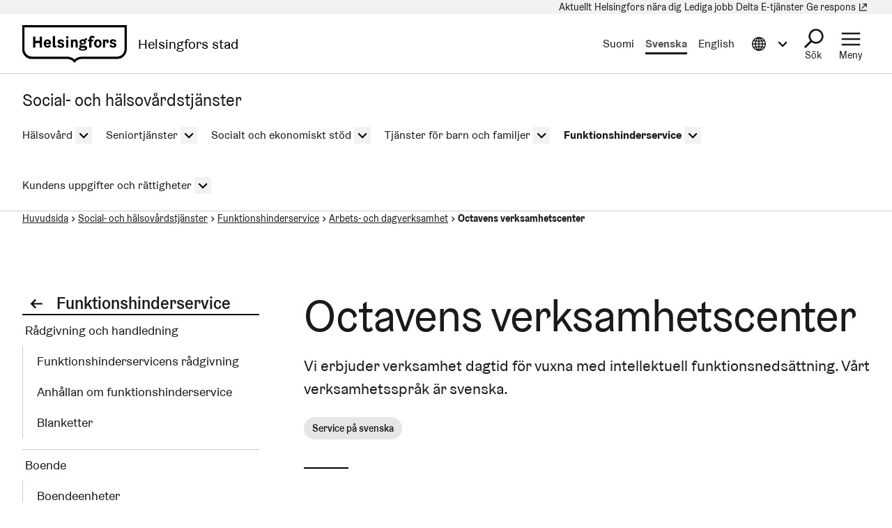

--- FILE ---
content_type: text/html; charset=UTF-8
request_url: https://www.hel.fi/sv/social-och-halsovardstjanster/funktionshinderservice/arbets-och-dagverksamhet/verksamhet-dagtid/octavens-verksamhetscenter
body_size: 29523
content:
  
  

<!DOCTYPE html>
<html lang="sv" dir="ltr" prefix="og: https://ogp.me/ns#" class="hdbt-theme--coat-of-arms">
  <head>
    <meta charset="utf-8" />
<script src="https://www.hel.fi/etusivu-assets/modules/contrib/helfi_platform_config/modules/hdbt_cookie_banner/assets/js/hds-cookie-consent.min.js?v=1.0.1" type="text/javascript"></script>
<meta name="description" content="Vi erbjuder verksamhet dagtid för vuxna med intellektuell funktionsnedsättning. Vårt verksamhetsspråk är svenska." />
<link rel="canonical" href="/sv/social-och-halsovardstjanster/funktionshinderservice/arbets-och-dagverksamhet/verksamhet-dagtid/octavens-verksamhetscenter" />
<meta property="og:site_name" content="Helsingfors stad" />
<meta property="og:url" content="https://www.hel.fi/sv/social-och-halsovardstjanster/funktionshinderservice/arbets-och-dagverksamhet/verksamhet-dagtid/octavens-verksamhetscenter" />
<meta property="og:title" content="Octavens verksamhetscenter" />
<meta property="og:description" content="Vi erbjuder verksamhet dagtid för vuxna med intellektuell funktionsnedsättning. Vårt verksamhetsspråk är svenska." />
<meta property="og:image" content="https://www.hel.fi/terveys-assets/sites/default/files/styles/1.9_1200w_630h/public/externals/63c60e2c22b749bab823dda309e09d9f.jpg?itok=GYcGEl2f" />
<meta name="twitter:card" content="summary_large_image" />
<meta name="twitter:description" content="Vi erbjuder verksamhet dagtid för vuxna med intellektuell funktionsnedsättning. Vårt verksamhetsspråk är svenska." />
<meta name="twitter:title" content="Octavens verksamhetscenter" />
<meta name="twitter:image" content="https://helsinki.contenthub.fi/NiboWEB/helsinki/getPublicFile.do?uuid=21774519&amp;inline=false&amp;ticket=4bd05fd1ede424bcc1b23ac4d90cc97b&amp;type=original" />
<meta name="MobileOptimized" content="width" />
<meta name="HandheldFriendly" content="true" />
<meta name="viewport" content="width=device-width, initial-scale=1.0" />
<meta name="helfi_content_type" content="tpr_unit" class="elastic" />
<meta name="helfi_content_id" content="68484" class="elastic" />
<link rel="alternate" hreflang="fi" href="https://www.hel.fi/fi/sosiaali-ja-terveyspalvelut/vammaispalvelut/tyo-ja-paivatoiminta/paivatoiminta/octavens-verksamhetscenter" />
<link rel="alternate" hreflang="sv" href="https://www.hel.fi/sv/social-och-halsovardstjanster/funktionshinderservice/arbets-och-dagverksamhet/verksamhet-dagtid/octavens-verksamhetscenter" />
<link rel="alternate" hreflang="en" href="https://www.hel.fi/en/health-and-social-services/disability-services/work-and-day-activities/day-activities/octavens-verksamhetscenter" />

    <title>Octavens verksamhetscenter | Helsingfors stad</title>
    <link rel="icon" href="/terveys-assets/themes/contrib/hdbt/src/images/favicon/favicon-32x32.ico" sizes="any">
    <link rel="icon" href="/terveys-assets/themes/contrib/hdbt/src/images/favicon/favicon.svg" type="image/svg+xml">
    <link rel="apple-touch-icon" href="/terveys-assets/themes/contrib/hdbt/src/images/favicon/apple-touch-icon.png">
    <link rel="manifest" href="/terveys-assets/themes/contrib/hdbt/src/images/favicon/manifest.webmanifest">
    <link rel="stylesheet" media="all" href="/terveys-assets/sites/default/files/css/css_HgLqRHajWeH10md5lXD7222xkMS-Gq-wtuRSULlZAJQ.css?delta=0&amp;language=sv&amp;theme=hdbt_subtheme&amp;include=eJxFjEsKxSAMAC9kzZFKUoNa4gdj-rl9oY9HNwMzi9naYAjDOorHHS-XAk2oeCxRGqG8vqrRTFwYfnHReUuu0XUcGAf2pP_HV7zVbiRZEwent04uQKjsjsynwktfWjDhB2llM64" />
<link rel="stylesheet" media="all" href="/terveys-assets/sites/default/files/css/css_zY621XCK-zrzvBMt-tRXI8hQd1iCjXpjEQ56ldkknrw.css?delta=1&amp;language=sv&amp;theme=hdbt_subtheme&amp;include=eJxFjEsKxSAMAC9kzZFKUoNa4gdj-rl9oY9HNwMzi9naYAjDOorHHS-XAk2oeCxRGqG8vqrRTFwYfnHReUuu0XUcGAf2pP_HV7zVbiRZEwent04uQKjsjsynwktfWjDhB2llM64" />

    <script type="application/json" data-drupal-selector="drupal-settings-json">{"path":{"baseUrl":"\/","pathPrefix":"sv\/social-och-halsovardstjanster\/","currentPath":"tpr-unit\/68484","currentPathIsAdmin":false,"isFront":false,"currentLanguage":"sv"},"pluralDelimiter":"\u0003","suppressDeprecationErrors":true,"statusMessagesTemplate":"\n  \n\n  \n\n    \n\n\u003Csection data-drupal-messages=\u0022\u0022 aria-label=\u0022Notifikation\u0022 type=\u0022button\u0022 class=\u0022hds-notification hds-notification--info\u0022\u003E\n    \u003Cdiv class=\u0022hds-notification__content\u0022\u003E\n                  \u003Cdiv class=\u0022hds-notification__label\u0022 role=\u0022heading\u0022 aria-level=\u00222\u0022\u003E\n          \u003Cspan class=\u0022hds-icon hds-icon--info-circle-fill\u0022 aria-hidden=\u0022true\u0022\u003E\u003C\/span\u003E\n          \u003Cspan\u003EStatusmeddelande\u003C\/span\u003E\n        \u003C\/div\u003E\n              \u003Cdiv class=\u0022hds-notification__body\u0022\u003E\n              \u003Cdiv data-drupal-message-template\u003E\u003C\/div\u003E\n          \u003C\/div\u003E\n  \u003C\/div\u003E\n\u003C\/section\u003E\n","warningMessagesTemplate":"\n  \n\n  \n\n    \n\n\u003Csection data-drupal-messages=\u0022\u0022 aria-label=\u0022Notifikation\u0022 type=\u0022button\u0022 class=\u0022hds-notification hds-notification--alert\u0022\u003E\n    \u003Cdiv class=\u0022hds-notification__content\u0022\u003E\n                  \u003Cdiv class=\u0022hds-notification__label\u0022 role=\u0022heading\u0022 aria-level=\u00222\u0022\u003E\n          \u003Cspan class=\u0022hds-icon hds-icon--alert-circle-fill\u0022 aria-hidden=\u0022true\u0022\u003E\u003C\/span\u003E\n          \u003Cspan\u003EVarningsmeddelande\u003C\/span\u003E\n        \u003C\/div\u003E\n              \u003Cdiv class=\u0022hds-notification__body\u0022\u003E\n              \u003Cdiv data-drupal-message-template\u003E\u003C\/div\u003E\n          \u003C\/div\u003E\n  \u003C\/div\u003E\n\u003C\/section\u003E\n","errorMessagesTemplate":"\n  \n\n  \n\n    \n\n\u003Csection data-drupal-messages=\u0022\u0022 aria-label=\u0022Notifikation\u0022 type=\u0022button\u0022 class=\u0022hds-notification hds-notification--error\u0022\u003E\n    \u003Cdiv class=\u0022hds-notification__content\u0022\u003E\n                  \u003Cdiv class=\u0022hds-notification__label\u0022 role=\u0022heading\u0022 aria-level=\u00222\u0022\u003E\n          \u003Cspan class=\u0022hds-icon hds-icon--error-fill\u0022 aria-hidden=\u0022true\u0022\u003E\u003C\/span\u003E\n          \u003Cspan\u003EFelmeddelande\u003C\/span\u003E\n        \u003C\/div\u003E\n              \u003Cdiv class=\u0022hds-notification__body\u0022\u003E\n              \u003Cdiv data-drupal-message-template\u003E\u003C\/div\u003E\n          \u003C\/div\u003E\n  \u003C\/div\u003E\n\u003C\/section\u003E\n","ajaxPageState":{"libraries":"[base64]","theme":"hdbt_subtheme","theme_token":null},"ajaxTrustedUrl":[],"hdbt_cookie_banner":{"apiUrl":"https:\/\/www.hel.fi\/en\/api\/cookie-banner","langcode":"sv","theme":"black","settingsPageSelector":".cookie-settings","settingsPageUrl":"https:\/\/www.hel.fi\/sv\/cookie-installningar"},"helfi_navigation":{"links":{"api":"https:\/\/www.hel.fi\/sv\/social-och-halsovardstjanster\/api\/v1\/global-mobile-menu","canonical":"https:\/\/www.hel.fi\/sv"}},"reactAndShareApiKey":"mwft0afec1l7d6g1","siteName":"Sosiaali- ja terveyspalvelut","askemMonitoringEnabled":true,"views":{"ajax_path":"\/sv\/social-och-halsovardstjanster\/views\/ajax","ajaxViews":{"views_dom_id:ff601debdbfa057a54988fd30aa8d7909f66dca7367f9cac73e47fb71fec0e49":{"view_name":"unit_services","view_display_id":"unit_services","view_args":"68484","view_path":"\/tpr-unit\/68484","view_base_path":null,"view_dom_id":"ff601debdbfa057a54988fd30aa8d7909f66dca7367f9cac73e47fb71fec0e49","pager_element":0}}},"embedded_media_attributes":{"68484":{"src":"https:\/\/palvelukartta.hel.fi\/sv\/embed\/unit\/68484","title":"Plats p\u00e5 kartan","type":"map","skipLinkAfterId":"map-1606610318-after","skipLinkBeforeId":"map-45436706-before","cookieConsentGroups":["bypass"]}},"hdbt":{"language_toast_dropdown":true,"current_language":"sv","global_menu":true,"search_dropdown":true,"otherlangs_dropdown":true},"matomo_site_id":"900","helfi_instance_name":"terveys","helfi_environment":"prod","csp":{"nonce":"SKLoXa3JswN4Ud1iSJqZEg"},"menu_depth":5,"user":{"uid":0,"permissionsHash":"706bafcf0c4972e8ec3ca7e0a5da7ca6182c1d2dea61bd240e6697552841e53a"}}</script>
<script src="/terveys-assets/core/assets/vendor/jquery/jquery.min.js?v=4.0.0-rc.1"></script>
<script src="/terveys-assets/sites/default/files/js/js_4j4k1KyCp9imorSCz9rmhGV6cXLX_HQWsTzI5UKc3Ls.js?scope=header&amp;delta=1&amp;language=sv&amp;theme=hdbt_subtheme&amp;include=[base64]"></script>
<script src="/terveys-assets/themes/contrib/hdbt/dist/js/hyphenopoly/Hyphenopoly_Loader.js?v=drupal-233"></script>
<script src="/terveys-assets/themes/contrib/hdbt/dist/js/hyphenopolySettings.min.js?v=drupal-233"></script>

  </head>
  <body>
        <a href="#main-content" class="focusable skip-link skip-link--skip-to-main" id="skip-to-main">
      Hoppa till huvudinnehåll
    </a>
    
      <div id="dialog-off-canvas-main-canvas" class="dialog-off-canvas-main-canvas" data-off-canvas-main-canvas>
    

  
    <div id="menu" class="nav-toggle-target"></div>

  <div id="search" class="nav-toggle-target"></div>

  <div id="otherlangs" class="nav-toggle-target"></div>


      <div id="language-toast--fi" class="nav-toggle-target nav-toggle-target--toast"></div>
      <div id="language-toast--sv" class="nav-toggle-target nav-toggle-target--toast"></div>
      <div id="language-toast--en" class="nav-toggle-target nav-toggle-target--toast"></div>
  
<div data-published class="wrapper has-sidebar has-sidebar--first no-sidebar-second no-section-nav">
      <header role="banner" class="header">
                <div class="header-top">
    
  <nav aria-label="Snabblänkar">

              


      
      
      <ul menu_type="header-top-navigation" max_depth="1" level="1" theme_suggestion="menu__external_header_top_navigation" class="menu menu--level-0">
                                                   
            
      
      
            
      <li class="menu__item">
        <span class="menu__link-wrapper">
                      <a href="https://www.hel.fi/sv/nyheter" class="menu__link"><span class="menu__link__text">Aktuellt</span></a>          
          
                  </span>
              </li>
                                                   
            
      
      
            
      <li class="menu__item">
        <span class="menu__link-wrapper">
                      <a href="https://www.hel.fi/sv/helsingfors-nara-dig" class="menu__link"><span class="menu__link__text">Helsingfors nära dig</span></a>          
          
                  </span>
              </li>
                                                   
            
      
      
            
      <li class="menu__item">
        <span class="menu__link-wrapper">
                      <a href="https://www.hel.fi/sv/lediga-jobb" class="menu__link"><span class="menu__link__text">Lediga jobb</span></a>          
          
                  </span>
              </li>
                                                   
            
      
      
            
      <li class="menu__item">
        <span class="menu__link-wrapper">
                      <a href="https://www.hel.fi/sv/beslutsfattande-och-forvaltning/delta-och-paverka" class="menu__link"><span class="menu__link__text">Delta</span></a>          
          
                  </span>
              </li>
                                                   
            
      
      
            
      <li class="menu__item">
        <span class="menu__link-wrapper">
                      <a href="https://www.hel.fi/sv/e-tjanster" class="menu__link"><span class="menu__link__text">E-tjänster</span></a>          
          
                  </span>
              </li>
                                                   
            
      
      
            
      <li data-external class="menu__item">
        <span class="menu__link-wrapper">
                      <a href="https://palautteet.hel.fi/sv" class="menu__link" data-is-external="true"><span class="menu__link__text">Ge respons</span><span class="link__type link__type--external"></span><span class="visually-hidden" lang="sv" dir="ltr">(Länk leder till extern tjänst)</span></a>          
          
                  </span>
              </li>
        </ul>
  


      </nav>

  </div>

      
                              <div  id="header-branding" class="header-branding">
          
                                                            
          
          <div id="block-hdbt-subtheme-sitebranding" class="block--branding">
  
    
        <a href="https://www.hel.fi/sv" class="logo logo--header" id="logo--header" rel="home">    

  




    

      

<span class="hel-icon hel-icon--helsinki-sv logo__icon logo__icon--sv" role="img"  aria-labelledby="hdbt-icon--1649081585" >
      <span class="is-hidden" id="hdbt-icon--1649081585">Helsingfors logo</span>
    </span>    <span class="city-name">Helsingfors stad</span>
  
</a>
</div>
 
          <div class="language-wrapper">
            

<nav aria-labelledby="block-hdbt-subtheme-language-switcher-menu" class="language-switcher-language-url block--language-switcher" role="navigation" data-hdbt-selector="language-switcher">
  <span class="is-hidden" id="block-hdbt-subtheme-language-switcher-menu">Välj språk</span>
  
    
        <div  block_id="hdbt_subtheme_language_switcher" class="language-switcher js-language-switcher">
    <div class="language-links">
                                                                      
                
                          
                  <span class="language-link__wrapper">
            <a
               class="language-link"
               href="/fi/sosiaali-ja-terveyspalvelut/vammaispalvelut/tyo-ja-paivatoiminta/paivatoiminta/octavens-verksamhetscenter"
               lang="fi"
              
            >Suomi
            </a>
          </span>
                
                                                                      
                
                                              
                  <span class="language-link__wrapper">
            <a
               class="language-link is-disabled"
               href="/sv/social-och-halsovardstjanster/funktionshinderservice/arbets-och-dagverksamhet/verksamhet-dagtid/octavens-verksamhetscenter"
               lang="sv"
               aria-current="true"
            >Svenska
            </a>
          </span>
                
                                                                      
                
                          
                  <span class="language-link__wrapper">
            <a
               class="language-link"
               href="/en/health-and-social-services/disability-services/work-and-day-activities/day-activities/octavens-verksamhetscenter"
               lang="en"
              
            >English
            </a>
          </span>
                
                                                                      
                
                                              
        
          </div>
  </div>

  </nav>
 
                                        


        



<div  class="nav-toggle nav-toggle--otherlangs">
    <div  class="nav-toggle__anchor">
    <a href="#" class="nav-toggle__label  nav-toggle__label--close">      <span aria-hidden="true"></span>
    <span class="visually-hidden">Stäng Information på andra språk meny</span>
  </a>
    <a href="#otherlangs" class="nav-toggle__label  nav-toggle__label--open">      <span aria-hidden="true"></span>
    <span class="visually-hidden">Öppna Information på andra språk meny</span>
  </a>
  </div>

    <button  class="nav-toggle__button js-otherlangs-button" aria-expanded="false" aria-controls="otherlangs-dropdown" >
    <span class="nav-toggle__label  nav-toggle__label--open">      <span aria-hidden="true"></span>
    <span class="visually-hidden">Öppna Information på andra språk meny</span>
  </span>
    <span class="nav-toggle__label  nav-toggle__label--close">      <span aria-hidden="true"></span>
    <span class="visually-hidden">Stäng Information på andra språk meny</span>
  </span>
  </button>
</div>
  
                      </div>

                                  
  


        
    <nav id="otherlangs-dropdown"  class="nav-toggle-dropdown nav-toggle-dropdown--otherlangs js-otherlangs-dropdown" aria-labelledby="otherlangs-dropdown-menu">
    <span class="is-hidden" id="otherlangs-dropdown-menu">Information på andra språk meny</span>

  <div class="nav-toggle-dropdown__wrapper">
    <div class="nav-toggle-dropdown__content">
              



<ul class="headerlanguagelinks__menu-dropdown">
      <li>
            <div  class="headerlanguagelinks__link headerlanguagelinks__link--nolink">
      Andra språk
    </div>
  
              <ul class="headerlanguagelinks__group">
                      <li>      
                  
    
    <a href="https://www.hel.fi/ar" class="headerlanguagelinks__link">    

  




      <span class="link__text" lang="ar">الصفحة الرئيسية باللغة العربية</span>
    
</a>
  </li>
                      <li>      
                  
    
    <a href="https://www.hel.fi/so" class="headerlanguagelinks__link">    

  




      <span class="link__text" lang="so">Bogga hore ee af soomaaliga</span>
    
</a>
  </li>
                      <li>      
                  
    
    <a href="https://www.hel.fi/uk" class="headerlanguagelinks__link">    

  




      <span class="link__text" lang="uk">Домашня сторінка українською мовою</span>
    
</a>
  </li>
                      <li>      
                  
    
    <a href="https://www.hel.fi/ru" class="headerlanguagelinks__link">    

  




      <span class="link__text" lang="ru">Главная страница на русском языке</span>
    
</a>
  </li>
                      <li>      
                  
    
    <a href="https://www.hel.fi/et" class="headerlanguagelinks__link">    

  




      <span class="link__text" lang="et">Eestikeelne esileht</span>
    
</a>
  </li>
                  </ul>
          </li>
      <li>
            <div  class="headerlanguagelinks__link headerlanguagelinks__link--nolink">
      Information på andra språk
    </div>
  
              <ul class="headerlanguagelinks__group">
                      <li>      
        
    
    <a href="https://selkokieli.hel.fi/" class="headerlanguagelinks__link" data-is-external="true">    

  




      <span class="link__text">Lätt finska</span>
    <span class="link__type link__type--external"></span><span class="visually-hidden" lang="sv" dir="ltr">(Länk leder till extern tjänst)</span>
</a>
  </li>
                      <li>      
        
    
    <a href="https://viittomakieli.hel.fi/" class="headerlanguagelinks__link" data-is-external="true">    

  




      <span class="link__text">Finskt Teckenspråk</span>
    <span class="link__type link__type--external"></span><span class="visually-hidden" lang="sv" dir="ltr">(Länk leder till extern tjänst)</span>
</a>
  </li>
                  </ul>
          </li>
      <li>
            <div  class="headerlanguagelinks__link headerlanguagelinks__link--nolink">
      För resenärer
    </div>
  
              <ul class="headerlanguagelinks__group">
                      <li>      
        
    
    <a href="https://www.myhelsinki.fi/sv/" class="headerlanguagelinks__link" data-is-external="true">    

  




      <span class="link__text">myhelsinki.fi</span>
    <span class="link__type link__type--external"></span><span class="visually-hidden" lang="sv" dir="ltr">(Länk leder till extern tjänst)</span>
</a>
  </li>
                  </ul>
          </li>
      <li>
            <div  class="headerlanguagelinks__link headerlanguagelinks__link--nolink">
      För invandrare
    </div>
  
              <ul class="headerlanguagelinks__group">
                      <li>      
        
    
    <a href="https://www.hel.fi/sv/beslutsfattande-och-forvaltning/information-om-helsingfors/internationalism-och-flyttare/valkommen-till-helsingfors" class="headerlanguagelinks__link">    

  




      <span class="link__text">Integrationstjänster</span>
    
</a>
  </li>
                  </ul>
          </li>
  </ul>

          </div>
  </div>

  </nav>
  


                        




<div  class="nav-toggle nav-toggle--search">
    <div  class="nav-toggle__anchor">
    <a href="#" class="nav-toggle__label  nav-toggle__label--close">      <span>Stäng</span>
  </a>
    <a href="#search" class="nav-toggle__label  nav-toggle__label--open">      <span>Sök</span>
  </a>
  </div>

    <button  class="nav-toggle__button js-search-button" aria-expanded="false" aria-controls="search-dropdown" >
    <span class="nav-toggle__label  nav-toggle__label--open">      <span>Sök</span>
  </span>
    <span class="nav-toggle__label  nav-toggle__label--close">      <span>Stäng</span>
  </span>
  </button>
</div>


  <div id="search-dropdown"  class="nav-toggle-dropdown nav-toggle-dropdown--search js-search-dropdown">

  <div class="nav-toggle-dropdown__wrapper">
    <div class="nav-toggle-dropdown__content">
          <div class="header-search-wrapper">
      <div class="header-search__title">Sök på Helsingfors stads sidor</div>
      <form class="helfi-search__form" action="https://www.hel.fi/sok" role="search">
  <div class="form-item hds-text-input">
          <label class="hds-text-input__label" for="search-form-header">Vad söker du?</label>
        <div class="hds-text-input__input-wrapper">
      <input type="search" id="search-form-header" name="q" value="" size="30" maxlength="128" class="form-text hds-text-input__input" >
    </div>
  </div>
  <button class="hds-button hds-button--primary helfi-search__submit-button" type="submit" value="Submit">
    <span class="hds-button__label">Sök</span>
  </button>
</form>
      <noscript class="header-search__javascript-disabled">
                <p>
          <a href="https://www.hel.fi/sok">    

  




          Hel.fi-webbtjänstens sök
        
</a>
          använder JavaScript. Din webbläsare stöder inte JavaScript eller det är inaktiverad. Kontrollera webbläsarens inställningar och försök igen.
        </p>
      </noscript>
      <div class="search-container__links-container">
        <div class="search-container__link">
                              <a href="https://tapahtumat.hel.fi/sv" class="search__link-external" data-is-external="true">    

  




          Sök evenemang
          <span class="link__type link__type--external"></span><span class="visually-hidden" lang="sv" dir="ltr">(Länk leder till extern tjänst)</span>
</a>
          <p>Du hittar stadens aktuella evenemang på sidan Tapahtumat.hel.fi</p>
        </div>
        <div class="search-container__link">
                    <a href="https://paatokset.hel.fi/sv/arende" class="search__link-external" data-is-external="true">    

  




          Sök beslut
          <span class="link__type link__type--external"></span><span class="visually-hidden" lang="sv" dir="ltr">(Länk leder till extern tjänst)</span>
</a>
          <p>Du hittar beslut fattade av staden på sidan för beslut: Päätökset.</p>
        </div>
      </div>
    </div>
      </div>
  </div>

  </div>

          
          
  


  
  



<div  class="nav-toggle nav-toggle--menu">
    <div  class="nav-toggle__anchor">
    <a href="#" class="nav-toggle__label  nav-toggle__label--close">      <span>Stäng</span>
  </a>
    <a href="#menu" class="nav-toggle__label  nav-toggle__label--open">      <span>Meny</span>
  </a>
  </div>

    <button  class="nav-toggle__button js-menu-toggle-button" aria-expanded="false" aria-controls="nav-toggle-dropdown--menu" >
    <span class="nav-toggle__label  nav-toggle__label--open">      <span>Meny</span>
  </span>
    <span class="nav-toggle__label  nav-toggle__label--close">      <span>Stäng</span>
  </span>
  </button>
</div>


  
    <nav id="nav-toggle-dropdown--menu"  class="nav-toggle-dropdown nav-toggle-dropdown--menu js-menu-dropdown" aria-labelledby="nav-toggle-dropdown--menu-menu">
    <span class="is-hidden" id="nav-toggle-dropdown--menu-menu">Navigeringsmenyn</span>

  <div class="nav-toggle-dropdown__wrapper">
    <div class="nav-toggle-dropdown__content">
            <div class="mega-and-mobilemenu">

                <div id="block-external-menu-mega-menu">
  
    
      




  
  
         
              
          <ul menu_type="main" max_depth="2" level="1" expand_all_items theme_suggestion="menu__external_menu__mega_menu" class="megamenu">
                                                                      
                    
          <li class="megamenu__item megamenu__item--has-children megamenu__item--level-2">

            
                          <a href="/sv/social-och-halsovardstjanster/social-och-halsovardstjanster" class="megamenu__link"><span class="megamenu__link__text">Social- och hälsovårdstjänster</span></a>                        
              
         
              
          <ul menu_type="main" max_depth="2" level="1" expand_all_items theme_suggestion="menu__external_menu__mega_menu" class="megamenu megamenu__subnav">
                                                
                    
          <li class="megamenu__item megamenu__item--level-3">

            
                          <a href="/sv/social-och-halsovardstjanster/halsovard" class="megamenu__link"><span class="megamenu__link__text">Hälsovård</span></a>                                  </li>
                                                
                    
          <li class="megamenu__item megamenu__item--level-3">

            
                          <a href="/sv/social-och-halsovardstjanster/seniortjanster" class="megamenu__link"><span class="megamenu__link__text">Seniortjänster</span></a>                                  </li>
                                                
                    
          <li class="megamenu__item megamenu__item--level-3">

            
                          <a href="/sv/social-och-halsovardstjanster/tjanster-for-barn-och-familjer" class="megamenu__link"><span class="megamenu__link__text">Tjänster för barn och familjer</span></a>                                  </li>
                                                
                    
          <li class="megamenu__item megamenu__item--level-3">

            
                          <a href="/sv/social-och-halsovardstjanster/socialt-och-ekonomiskt-stod" class="megamenu__link"><span class="megamenu__link__text">Socialt och ekonomiskt stöd</span></a>                                  </li>
                                                
                    
          <li class="megamenu__item megamenu__item--level-3">

            
                          <a href="/sv/social-och-halsovardstjanster/funktionshinderservice" class="megamenu__link"><span class="megamenu__link__text">Funktionshinderservice</span></a>                                  </li>
                                                
                    
          <li class="megamenu__item megamenu__item--level-3">

            
                          <a href="/sv/social-och-halsovardstjanster/kundens-uppgifter-och-rattigheter" class="megamenu__link"><span class="megamenu__link__text">Kundens uppgifter och rättigheter</span></a>                                  </li>
              </ul>
      

                      </li>
                                                                      
                    
          <li class="megamenu__item megamenu__item--has-children megamenu__item--level-2">

            
                          <a href="/sv/fostran-och-utbildning" class="megamenu__link"><span class="megamenu__link__text">Fostran och utbildning</span></a>                        
              
         
              
          <ul menu_type="main" max_depth="2" level="1" expand_all_items theme_suggestion="menu__external_menu__mega_menu" class="megamenu megamenu__subnav">
                                                
                    
          <li class="megamenu__item megamenu__item--level-3">

            
                          <a href="/sv/fostran-och-utbildning/lekparker-0" class="megamenu__link"><span class="megamenu__link__text">Lekparker</span></a>                                  </li>
                                                
                    
          <li class="megamenu__item megamenu__item--level-3">

            
                          <a href="/sv/fostran-och-utbildning/smabarnspedagogik" class="megamenu__link"><span class="megamenu__link__text">Småbarnspedagogik</span></a>                                  </li>
                                                
                    
          <li class="megamenu__item megamenu__item--level-3">

            
                          <a href="/sv/fostran-och-utbildning/forskoleundervisning-0" class="megamenu__link"><span class="megamenu__link__text">Förskoleundervisning</span></a>                                  </li>
                                                
                    
          <li class="megamenu__item megamenu__item--level-3">

            
                          <a href="/sv/fostran-och-utbildning/grundlaggande-utbildning" class="megamenu__link"><span class="megamenu__link__text">Grundläggande utbildning</span></a>                                  </li>
                                                
                    
          <li class="megamenu__item megamenu__item--level-3">

            
                          <a href="/sv/fostran-och-utbildning/gymnasieutbildning" class="megamenu__link"><span class="megamenu__link__text">Gymnasieutbildning</span></a>                                  </li>
                                                
                    
          <li class="megamenu__item megamenu__item--level-3">

            
                          <a href="/sv/fostran-och-utbildning/yrkesinriktad-utbildning" class="megamenu__link"><span class="megamenu__link__text">Yrkesinriktad utbildning</span></a>                                  </li>
                                                
                    
          <li class="megamenu__item megamenu__item--level-3">

            
                          <a href="/sv/fostran-och-utbildning/arbetarinstituten" class="megamenu__link"><span class="megamenu__link__text">Arbetarinstituten</span></a>                                  </li>
              </ul>
      

                      </li>
                                                                      
                    
          <li class="megamenu__item megamenu__item--has-children megamenu__item--level-2">

            
                          <a href="/sv/boende" class="megamenu__link"><span class="megamenu__link__text">Boende</span></a>                        
              
         
              
          <ul menu_type="main" max_depth="2" level="1" expand_all_items theme_suggestion="menu__external_menu__mega_menu" class="megamenu megamenu__subnav">
                                                
                    
          <li class="megamenu__item megamenu__item--level-3">

            
                          <a href="/sv/boende/hekas-hyresbostader" class="megamenu__link"><span class="megamenu__link__text">Hekas hyresbostäder</span></a>                                  </li>
                                                
                    
          <li class="megamenu__item megamenu__item--level-3">

            
                          <a href="/sv/boende/fritt-finansierade-hyresbostader" class="megamenu__link"><span class="megamenu__link__text">Fritt finansierade hyresbostäder</span></a>                                  </li>
                                                
                    
          <li class="megamenu__item megamenu__item--level-3">

            
                          <a href="/sv/boende/bostadsrattsbostader" class="megamenu__link"><span class="megamenu__link__text">Bostadsrättsbostäder</span></a>                                  </li>
                                                
                    
          <li class="megamenu__item megamenu__item--level-3">

            
                          <a href="/sv/boende/agarbostader" class="megamenu__link"><span class="megamenu__link__text">Ägarbostäder</span></a>                                  </li>
                                                
                    
          <li class="megamenu__item megamenu__item--level-3">

            
                          <a href="/sv/boende/boende-och-halsa" class="megamenu__link"><span class="megamenu__link__text">Boende och hälsa</span></a>                                  </li>
              </ul>
      

                      </li>
                                                                      
                    
          <li class="megamenu__item megamenu__item--has-children megamenu__item--level-2">

            
                          <a href="/sv/stadsmiljo-och-trafik" class="megamenu__link"><span class="megamenu__link__text">Stadsmiljö och trafik</span></a>                        
              
         
              
          <ul menu_type="main" max_depth="2" level="1" expand_all_items theme_suggestion="menu__external_menu__mega_menu" class="megamenu megamenu__subnav">
                                                
                    
          <li class="megamenu__item megamenu__item--level-3">

            
                          <a href="/sv/stadsmiljo-och-trafik/stadsplanering-och-byggande" class="megamenu__link"><span class="megamenu__link__text">Stadsplanering och byggande</span></a>                                  </li>
                                                
                    
          <li class="megamenu__item megamenu__item--level-3">

            
                          <a href="/sv/stadsmiljo-och-trafik/tomter-och-bygglov" class="megamenu__link"><span class="megamenu__link__text">Tomter och bygglov</span></a>                                  </li>
                                                
                    
          <li class="megamenu__item megamenu__item--level-3">

            
                          <a href="/sv/stadsmiljo-och-trafik/underhall" class="megamenu__link"><span class="megamenu__link__text">Underhåll</span></a>                                  </li>
                                                
                    
          <li class="megamenu__item megamenu__item--level-3">

            
                          <a href="/sv/stadsmiljo-och-trafik/miljo-och-naturskydd" class="megamenu__link"><span class="megamenu__link__text">Miljö- och naturskydd</span></a>                                  </li>
                                                
                    
          <li class="megamenu__item megamenu__item--level-3">

            
                          <a href="/sv/stadsmiljo-och-trafik/parkering" class="megamenu__link"><span class="megamenu__link__text">Parkering</span></a>                                  </li>
                                                
                    
          <li class="megamenu__item megamenu__item--level-3">

            
                          <a href="/sv/stadsmiljo-och-trafik/cykling" class="megamenu__link"><span class="megamenu__link__text">Cykling</span></a>                                  </li>
              </ul>
      

                      </li>
                                                                      
                    
          <li class="megamenu__item megamenu__item--has-children megamenu__item--level-2">

            
                          <a href="/sv/kultur-och-fritid" class="megamenu__link"><span class="megamenu__link__text">Kultur och fritid</span></a>                        
              
         
              
          <ul menu_type="main" max_depth="2" level="1" expand_all_items theme_suggestion="menu__external_menu__mega_menu" class="megamenu megamenu__subnav">
                                                
                    
          <li class="megamenu__item megamenu__item--level-3">

            
                          <a href="/sv/kultur-och-fritid/motion" class="megamenu__link"><span class="megamenu__link__text">Motion</span></a>                                  </li>
                                                
                    
          <li class="megamenu__item megamenu__item--level-3">

            
                          <a href="/sv/kultur-och-fritid/friluftsliv-parker-och-naturomraden" class="megamenu__link"><span class="megamenu__link__text">Friluftsliv, parker och naturområden</span></a>                                  </li>
                                                
                    
          <li class="megamenu__item megamenu__item--level-3">

            
                          <a href="/sv/kultur-och-fritid/kultur" class="megamenu__link"><span class="megamenu__link__text">Kultur</span></a>                                  </li>
                                                
                    
          <li class="megamenu__item megamenu__item--level-3">

            
                          <a href="https://www.hel.fi/sv/kultur-och-fritid/biblioteken-i-helsingfors" class="megamenu__link"><span class="megamenu__link__text">Bibliotek</span></a>                                  </li>
                                                
                    
          <li class="megamenu__item megamenu__item--level-3">

            
                          <a href="/sv/kultur-och-fritid/evenemang" class="megamenu__link"><span class="megamenu__link__text">Evenemang och hobbyer</span></a>                                  </li>
                                                
                    
          <li class="megamenu__item megamenu__item--level-3">

            
                          <a href="/sv/kultur-och-fritid/for-aldre" class="megamenu__link"><span class="megamenu__link__text">För äldre</span></a>                                  </li>
                                                
                                          
          <li data-external class="megamenu__item megamenu__item--level-3">

            
                          <a href="https://nuorten.hel.fi/sv/" class="megamenu__link" data-is-external="true"><span class="megamenu__link__text" lang="sv">För unga</span><span class="link__type link__type--external"></span><span class="visually-hidden" lang="sv" dir="ltr">(Länk leder till extern tjänst)</span></a>                                  </li>
              </ul>
      

                      </li>
                                                                      
                    
          <li class="megamenu__item megamenu__item--has-children megamenu__item--level-2">

            
                          <a href="/sv/foretag-och-arbete" class="megamenu__link"><span class="megamenu__link__text">Företag och arbete</span></a>                        
              
         
              
          <ul menu_type="main" max_depth="2" level="1" expand_all_items theme_suggestion="menu__external_menu__mega_menu" class="megamenu megamenu__subnav">
                                                
                    
          <li class="megamenu__item megamenu__item--level-3">

            
                          <a href="/sv/foretag-och-arbete/arbetssokande" class="megamenu__link"><span class="megamenu__link__text">Arbetssökande</span></a>                                  </li>
                                                
                    
          <li class="megamenu__item megamenu__item--level-3">

            
                          <a href="/sv/foretag-och-arbete/arbetsgivare" class="megamenu__link"><span class="megamenu__link__text">Arbetsgivare</span></a>                                  </li>
                                                
                    
          <li class="megamenu__item megamenu__item--level-3">

            
                          <a href="/sv/foretag-och-arbete/starta-eget-foretag" class="megamenu__link"><span class="megamenu__link__text">Starta eget företag</span></a>                                  </li>
                                                
                    
          <li class="megamenu__item megamenu__item--level-3">

            
                          <a href="/sv/foretag-och-arbete/vaxa-affarsversamheten" class="megamenu__link"><span class="megamenu__link__text">Växa affärsversamheten</span></a>                                  </li>
                                                
                    
          <li class="megamenu__item megamenu__item--level-3">

            
                          <a href="/sv/foretag-och-arbete/utveckla-och-testa" class="megamenu__link"><span class="megamenu__link__text">Utveckla och testa</span></a>                                  </li>
                                                
                    
          <li class="megamenu__item megamenu__item--level-3">

            
                          <a href="/sv/foretag-och-arbete/utveckla-turismen-och-evenemang" class="megamenu__link"><span class="megamenu__link__text">Utveckla turismen och evenemang</span></a>                                  </li>
                                                
                    
          <li class="megamenu__item megamenu__item--level-3">

            
                          <a href="/sv/foretag-och-arbete/ansok-tillstand-och-lokaler" class="megamenu__link"><span class="megamenu__link__text">Ansök tillstånd och lokaler</span></a>                                  </li>
              </ul>
      

                      </li>
                                                                      
                    
          <li class="megamenu__item megamenu__item--has-children megamenu__item--level-2">

            
                          <a href="/sv/beslutsfattande-och-forvaltning" class="megamenu__link"><span class="megamenu__link__text">Beslutsfattande och förvaltning</span></a>                        
              
         
              
          <ul menu_type="main" max_depth="2" level="1" expand_all_items theme_suggestion="menu__external_menu__mega_menu" class="megamenu megamenu__subnav">
                                                
                                          
          <li data-external class="megamenu__item megamenu__item--level-3">

            
                          <a href="https://paatokset.hel.fi/sv" class="megamenu__link" data-is-external="true"><span class="megamenu__link__text" lang="sv">Beslut</span><span class="link__type link__type--external"></span><span class="visually-hidden" lang="sv" dir="ltr">(Länk leder till extern tjänst)</span></a>                                  </li>
                                                
                    
          <li class="megamenu__item megamenu__item--level-3">

            
                          <a href="/sv/beslutsfattande-och-forvaltning/strategi-och-ekonomi" class="megamenu__link"><span class="megamenu__link__text">Strategi och ekonomi</span></a>                                  </li>
                                                
                    
          <li class="megamenu__item megamenu__item--level-3">

            
                          <a href="/sv/beslutsfattande-och-forvaltning/stadens-organisation" class="megamenu__link"><span class="megamenu__link__text">Stadens organisation</span></a>                                  </li>
                                                
                    
          <li class="megamenu__item megamenu__item--level-3">

            
                          <a href="/sv/beslutsfattande-och-forvaltning/delta-och-paverka" class="megamenu__link"><span class="megamenu__link__text">Delta och påverka</span></a>                                  </li>
                                                
                    
          <li class="megamenu__item megamenu__item--level-3">

            
                          <a href="/sv/beslutsfattande-och-forvaltning/understod-och-lokaler" class="megamenu__link"><span class="megamenu__link__text">Understöd och lokaler</span></a>                                  </li>
                                                
                    
          <li class="megamenu__item megamenu__item--level-3">

            
                          <a href="/sv/beslutsfattande-och-forvaltning/information-om-helsingfors" class="megamenu__link"><span class="megamenu__link__text">Information om Helsingfors</span></a>                                  </li>
                                                
                    
          <li class="megamenu__item megamenu__item--level-3">

            
                          <a href="/sv/beslutsfattande-och-forvaltning/kontakta-helsingfors-stad" class="megamenu__link"><span class="megamenu__link__text">Ta kontakt</span></a>                                  </li>
              </ul>
      

                      </li>
              </ul>
      

  
  </div>


                      

    
  <div class="mobile-menu-fallback mobile-menu-fallback__index-1" id="js-menu-fallback">

              <a href="/sv/social-och-halsovardstjanster/funktionshinderservice/arbets-och-dagverksamhet" class="mmenu__back mmenu__back--in-path"><span class="mmenu__back-wrapper">Arbets- och dagverksamhet</span></a>    
              <a href="/sv/social-och-halsovardstjanster/funktionshinderservice/arbets-och-dagverksamhet/verksamhet-dagtid-0" class="mmenu__title-link">    

  




          Verksamhet dagtid
        
</a>    
          <ul block_id="external_fallback_menu" class="mmenu__items">
                                                                                <li class="mmenu__item">

                        
            
                          <a href="/sv/social-och-halsovardstjanster/funktionshinderservice/arbets-och-dagverksamhet/verksamhet-dagtid/octavens-verksamhetscenter" class="mmenu__item-link mmenu__item-link--in-path is-active" aria-current="page" data-drupal-link-system-path="tpr-unit/68484"><span class="mmenu__link__text">Octavens verksamhetscenter </span></a>            
                      </li>
                                                                                <li class="mmenu__item">

                        
            
                          <a href="/sv/social-och-halsovardstjanster/funktionshinderservice/arbets-och-dagverksamhet/verksamhet-dagtid/sofielunds-verksamhetscenter" class="mmenu__item-link" data-drupal-link-system-path="tpr-unit/2450"><span class="mmenu__link__text">Sofielunds verksamhetscenter</span></a>            
                      </li>
                                                                                <li class="mmenu__item">

                        
            
                          <a href="/sv/social-och-halsovardstjanster/funktionshinderservice/arbets-och-dagverksamhet/verksamhet-dagtid/treklangens-servicepunkt" class="mmenu__item-link" data-drupal-link-system-path="tpr-unit/68490"><span class="mmenu__link__text">Treklangens servicepunkt</span></a>            
                      </li>
                                                                                <li class="mmenu__item">

                        
            
                          <a href="/sv/social-och-halsovardstjanster/funktionshinderservice/arbets-och-dagverksamhet/verksamhet-dagtid/verksamhetscenter-fiskehamnen" class="mmenu__item-link" data-drupal-link-system-path="tpr-unit/61765"><span class="mmenu__link__text">Verksamhetscenter Fiskehamnen</span></a>            
                      </li>
                                                                                <li class="mmenu__item">

                        
            
                          <a href="/sv/social-och-halsovardstjanster/funktionshinderservice/arbets-och-dagverksamhet/verksamhet-dagtid/verksamhetscenter-landbo" class="mmenu__item-link" data-drupal-link-system-path="tpr-unit/67936"><span class="mmenu__link__text">Verksamhetscenter Landbo</span></a>            
                      </li>
                                                                                <li class="mmenu__item">

                        
            
                          <a href="/sv/social-och-halsovardstjanster/funktionshinderservice/arbets-och-dagverksamhet/verksamhet-dagtid/verksamhetscentret-polku" class="mmenu__item-link" data-drupal-link-system-path="tpr-unit/1411"><span class="mmenu__link__text">Verksamhetscentret Polku</span></a>            
                      </li>
                                                                                <li class="mmenu__item">

                        
            
                          <a href="/sv/social-och-halsovardstjanster/funktionshinderservice/arbets-och-dagverksamhet/verksamhet-dagtid/verksamhetscentret-i-bole" class="mmenu__item-link" data-drupal-link-system-path="tpr-unit/1416"><span class="mmenu__link__text">Verksamhetscentret i Böle</span></a>            
                      </li>
              </ul>
    
  </div>

  

        <div class="mmenu__footer js-mmenu__footer">

                        
  <nav aria-label="Snabblänkar">

              


      
      
      <ul menu_type="header-top-navigation" max_depth="1" level="1" theme_suggestion="menu__external_header_top_navigation" class="menu menu--level-0">
                                                   
            
      
      
            
      <li class="menu__item">
        <span class="menu__link-wrapper">
                      <a href="https://www.hel.fi/sv/nyheter" class="menu__link"><span class="menu__link__text">Aktuellt</span></a>          
          
                  </span>
              </li>
                                                   
            
      
      
            
      <li class="menu__item">
        <span class="menu__link-wrapper">
                      <a href="https://www.hel.fi/sv/helsingfors-nara-dig" class="menu__link"><span class="menu__link__text">Helsingfors nära dig</span></a>          
          
                  </span>
              </li>
                                                   
            
      
      
            
      <li class="menu__item">
        <span class="menu__link-wrapper">
                      <a href="https://www.hel.fi/sv/lediga-jobb" class="menu__link"><span class="menu__link__text">Lediga jobb</span></a>          
          
                  </span>
              </li>
                                                   
            
      
      
            
      <li class="menu__item">
        <span class="menu__link-wrapper">
                      <a href="https://www.hel.fi/sv/beslutsfattande-och-forvaltning/delta-och-paverka" class="menu__link"><span class="menu__link__text">Delta</span></a>          
          
                  </span>
              </li>
                                                   
            
      
      
            
      <li class="menu__item">
        <span class="menu__link-wrapper">
                      <a href="https://www.hel.fi/sv/e-tjanster" class="menu__link"><span class="menu__link__text">E-tjänster</span></a>          
          
                  </span>
              </li>
                                                   
            
      
      
            
      <li data-external class="menu__item">
        <span class="menu__link-wrapper">
                      <a href="https://palautteet.hel.fi/sv" class="menu__link" data-is-external="true"><span class="menu__link__text">Ge respons</span><span class="link__type link__type--external"></span><span class="visually-hidden" lang="sv" dir="ltr">(Länk leder till extern tjänst)</span></a>          
          
                  </span>
              </li>
        </ul>
  


      </nav>

  

          <div class="mmenu__logo">
                                    <a href="https://www.hel.fi/sv/social-och-halsovardstjanster" class="mmenu__logo-link">    

  




              

      

<span class="hel-icon hel-icon--helsinki-sv logo__icon logo__icon--sv" role="img"  aria-labelledby="hdbt-icon--2053119953" >
      <span class="is-hidden" id="hdbt-icon--2053119953">Helsingfors logo</span>
    </span>            
</a>
          </div>
        </div>
      </div>

      <div id="mmenu" class="mmenu">
        <div id="mmenu__panels" class="mmenu__panels" />
      </div>
        </div>
  </div>

  </nav>
 
                    
        </div>
      
                <div class="header-bottom">
    <nav aria-labelledby="block-hdbt-subtheme-mainnavigation-menu" id="block-hdbt-subtheme-mainnavigation" data-hdbt-selector="main-navigation" class="desktop-menu">
  <span class="is-hidden" id="block-hdbt-subtheme-mainnavigation-menu">Huvudmeny</span>
                <div class="site-name__container">
    <a href="https://www.hel.fi/sv/social-och-halsovardstjanster" class="site-name__link" rel="home">    

  




      <span class="site-name">Social- och hälsovårdstjänster</span>
    
</a>
    </div>
    



      
      
      <ul block_id="hdbt_subtheme_mainnavigation" class="menu menu--level-0">
                                                   
            
      
      
            
      <li class="menu__item menu__item--children menu__item--item-below">
        <span class="menu__link-wrapper">
                      <a href="/sv/social-och-halsovardstjanster/halsovard" class="menu__link" id="aria-id-1685148859" data-drupal-link-system-path="node/8"><span class="menu__link__text">Hälsovård</span></a>          
          
                      <button
              type="button"
              aria-expanded="false"
              aria-controls="menu--level-1-707609782"
              aria-labelledby="aria-id-1685148859"
              class="menu__toggle-button">
              <span class="hel-icon hel-icon--angle-down menu__toggle-button-icon" role="img"  aria-hidden="true" >
    </span>            </button>
                  </span>
                        
      
      <ul block_id="hdbt_subtheme_mainnavigation" id="menu--level-1-707609782" class="menu menu--level-1">
                                                   
            
      
      
            
      <li class="menu__item">
        <span class="menu__link-wrapper">
                      <a href="/sv/social-och-halsovardstjanster/halsovard/halsostationer" class="menu__link" data-drupal-link-system-path="node/1"><span class="menu__link__text">Hälsostationer</span></a>          
          
                  </span>
              </li>
                                                   
            
      
      
            
      <li class="menu__item">
        <span class="menu__link-wrapper">
                      <a href="/sv/social-och-halsovardstjanster/halsovard/centralerna-for-halsa-och-valbefinnande" class="menu__link" data-drupal-link-system-path="node/116"><span class="menu__link__text">Centraler för hälsa och välbefinnande</span></a>          
          
                  </span>
              </li>
                                                   
            
      
      
            
      <li class="menu__item">
        <span class="menu__link-wrapper">
                      <a href="/sv/social-och-halsovardstjanster/halsovard/tandvard" class="menu__link" data-drupal-link-system-path="node/61"><span class="menu__link__text">Tandvård</span></a>          
          
                  </span>
              </li>
                                                   
            
      
      
            
      <li class="menu__item">
        <span class="menu__link-wrapper">
                      <a href="/sv/social-och-halsovardstjanster/halsovard/avboka-din-tid-om-du-inte-kan-komma-till-mottagningen" class="menu__link" data-drupal-link-system-path="node/855"><span class="menu__link__text">Avboka din tid om du inte kan komma till mottagningen</span></a>          
          
                  </span>
              </li>
                                                   
            
      
      
            
      <li class="menu__item">
        <span class="menu__link-wrapper">
                      <a href="/sv/social-och-halsovardstjanster/halsovard/sjukhus-och-polikliniker" class="menu__link" data-drupal-link-system-path="node/90"><span class="menu__link__text">Sjukhus och polikliniker</span></a>          
          
                  </span>
              </li>
                                                   
            
      
      
            
      <li class="menu__item">
        <span class="menu__link-wrapper">
                      <a href="/sv/social-och-halsovardstjanster/halsovard/mentalvardstjanster" class="menu__link" data-drupal-link-system-path="node/79"><span class="menu__link__text">Mentalvårdstjänster</span></a>          
          
                  </span>
              </li>
                                                   
            
      
      
            
      <li class="menu__item">
        <span class="menu__link-wrapper">
                      <a href="/sv/social-och-halsovardstjanster/halsovard/beroendetjanster" class="menu__link" data-drupal-link-system-path="node/109"><span class="menu__link__text">Beroendetjänster</span></a>          
          
                  </span>
              </li>
                                                   
            
      
      
            
      <li class="menu__item">
        <span class="menu__link-wrapper">
                      <a href="/sv/social-och-halsovardstjanster/halsovard/halsa-och-valfard-for-barn-och-ungdomar" class="menu__link" data-drupal-link-system-path="node/703"><span class="menu__link__text">Hälsa och välfärd för barn och ungdomar</span></a>          
          
                  </span>
              </li>
                                                   
            
      
      
            
      <li class="menu__item">
        <span class="menu__link-wrapper">
                      <a href="/sv/social-och-halsovardstjanster/halsovard/ovriga-halsovardstjanster" class="menu__link" data-drupal-link-system-path="node/295"><span class="menu__link__text">Övriga hälsovårdstjänster</span></a>          
          
                  </span>
              </li>
        </ul>
  
              </li>
                                                   
            
      
      
            
      <li class="menu__item menu__item--children menu__item--item-below">
        <span class="menu__link-wrapper">
                      <a href="/sv/social-och-halsovardstjanster/seniortjanster" class="menu__link" id="aria-id-106656846" data-drupal-link-system-path="node/73"><span class="menu__link__text">Seniortjänster</span></a>          
          
                      <button
              type="button"
              aria-expanded="false"
              aria-controls="menu--level-1-1960077722"
              aria-labelledby="aria-id-106656846"
              class="menu__toggle-button">
              <span class="hel-icon hel-icon--angle-down menu__toggle-button-icon" role="img"  aria-hidden="true" >
    </span>            </button>
                  </span>
                        
      
      <ul block_id="hdbt_subtheme_mainnavigation" id="menu--level-1-1960077722" class="menu menu--level-1">
                                                   
            
      
      
            
      <li class="menu__item">
        <span class="menu__link-wrapper">
                      <a href="/sv/social-och-halsovardstjanster/seniortjanster/radgivning-och-handledning" class="menu__link" data-drupal-link-system-path="node/87"><span class="menu__link__text">Rådgivning och handledning</span></a>          
          
                  </span>
              </li>
                                                   
            
      
      
            
      <li class="menu__item">
        <span class="menu__link-wrapper">
                      <a href="/sv/social-och-halsovardstjanster/seniortjanster/sysslor-och-kamratstod" title="Seniorcentralernas servicecentraler och verksamheten dagtid erbjuder seniorerna meningsfulla aktiviteter i olika livssituationer." class="menu__link" data-drupal-link-system-path="node/726"><span class="menu__link__text">Sysslor och kamratstöd</span></a>          
          
                  </span>
              </li>
                                                   
            
      
      
            
      <li class="menu__item">
        <span class="menu__link-wrapper">
                      <a href="/sv/social-och-halsovardstjanster/seniortjanster/hemvard" class="menu__link" data-drupal-link-system-path="node/76"><span class="menu__link__text">Hemvård</span></a>          
          
                  </span>
              </li>
                                                   
            
      
      
            
      <li class="menu__item">
        <span class="menu__link-wrapper">
                      <a href="/sv/social-och-halsovardstjanster/seniortjanster/narstaendevard" class="menu__link" data-drupal-link-system-path="node/74"><span class="menu__link__text">Närståendevård</span></a>          
          
                  </span>
              </li>
                                                   
            
      
      
            
      <li class="menu__item">
        <span class="menu__link-wrapper">
                      <a href="/sv/social-och-halsovardstjanster/seniortjanster/boendetjanster-for-aldre" class="menu__link" data-drupal-link-system-path="node/719"><span class="menu__link__text">Boendetjänster för äldre personer</span></a>          
          
                  </span>
              </li>
        </ul>
  
              </li>
                                                   
            
      
      
            
      <li class="menu__item menu__item--children menu__item--item-below">
        <span class="menu__link-wrapper">
                      <a href="/sv/social-och-halsovardstjanster/socialt-och-ekonomiskt-stod" class="menu__link" id="aria-id-1448181359" data-drupal-link-system-path="node/219"><span class="menu__link__text">Socialt och ekonomiskt stöd</span></a>          
          
                      <button
              type="button"
              aria-expanded="false"
              aria-controls="menu--level-1-202027122"
              aria-labelledby="aria-id-1448181359"
              class="menu__toggle-button">
              <span class="hel-icon hel-icon--angle-down menu__toggle-button-icon" role="img"  aria-hidden="true" >
    </span>            </button>
                  </span>
                        
      
      <ul block_id="hdbt_subtheme_mainnavigation" id="menu--level-1-202027122" class="menu menu--level-1">
                                                   
            
      
      
            
      <li class="menu__item">
        <span class="menu__link-wrapper">
                      <a href="/sv/social-och-halsovardstjanster/socialt-och-ekonomiskt-stod/handledning-och-rad" class="menu__link" data-drupal-link-system-path="node/225"><span class="menu__link__text">Handledning och råd</span></a>          
          
                  </span>
              </li>
                                                   
            
      
      
            
      <li class="menu__item">
        <span class="menu__link-wrapper">
                      <a href="/sv/social-och-halsovardstjanster/socialt-och-ekonomiskt-stod/ekonomi-arbetsformaga-och-utkomst" class="menu__link" data-drupal-link-system-path="node/229"><span class="menu__link__text">Ekonomi, arbetsförmåga och utkomst</span></a>          
          
                  </span>
              </li>
                                                   
            
      
      
            
      <li class="menu__item">
        <span class="menu__link-wrapper">
                      <a href="/sv/social-och-halsovardstjanster/socialt-och-ekonomiskt-stod/tjanster-for-bostadslosa" class="menu__link" data-drupal-link-system-path="node/270"><span class="menu__link__text">Tjänster för bostadslösa</span></a>          
          
                  </span>
              </li>
                                                   
            
      
      
            
      <li class="menu__item">
        <span class="menu__link-wrapper">
                      <a href="/sv/social-och-halsovardstjanster/socialt-och-ekonomiskt-stod/vuxensocialarbete" class="menu__link" data-drupal-link-system-path="node/234"><span class="menu__link__text">Vuxensocialarbete</span></a>          
          
                  </span>
              </li>
                                                   
            
      
      
            
      <li class="menu__item">
        <span class="menu__link-wrapper">
                      <a href="/sv/social-och-halsovardstjanster/socialt-och-ekonomiskt-stod/sarskilda-tjanster-for-inflyttade" title="Särskilda tjänster för inflyttade" class="menu__link" data-drupal-link-system-path="node/766"><span class="menu__link__text">Särskilda tjänster för inflyttade</span></a>          
          
                  </span>
              </li>
        </ul>
  
              </li>
                                                   
            
      
      
            
      <li class="menu__item menu__item--children menu__item--item-below">
        <span class="menu__link-wrapper">
                      <a href="/sv/social-och-halsovardstjanster/tjanster-for-barn-och-familjer" class="menu__link" id="aria-id-359217337" data-drupal-link-system-path="node/122"><span class="menu__link__text">Tjänster för barn och familjer</span></a>          
          
                      <button
              type="button"
              aria-expanded="false"
              aria-controls="menu--level-1-82835872"
              aria-labelledby="aria-id-359217337"
              class="menu__toggle-button">
              <span class="hel-icon hel-icon--angle-down menu__toggle-button-icon" role="img"  aria-hidden="true" >
    </span>            </button>
                  </span>
                        
      
      <ul block_id="hdbt_subtheme_mainnavigation" id="menu--level-1-82835872" class="menu menu--level-1">
                                                   
            
      
      
            
      <li class="menu__item">
        <span class="menu__link-wrapper">
                      <a href="/sv/social-och-halsovardstjanster/tjanster-for-barn-och-familjer/familjecenter" class="menu__link" data-drupal-link-system-path="node/123"><span class="menu__link__text">Familjecenter</span></a>          
          
                  </span>
              </li>
                                                   
            
      
      
            
      <li class="menu__item">
        <span class="menu__link-wrapper">
                      <a href="/sv/social-och-halsovardstjanster/tjanster-for-barn-och-familjer/modra-och-barnradgivningarna" class="menu__link" data-drupal-link-system-path="node/143"><span class="menu__link__text">Mödra- och barnrådgivningarna</span></a>          
          
                  </span>
              </li>
                                                   
            
      
      
            
      <li class="menu__item">
        <span class="menu__link-wrapper">
                      <a href="/sv/social-och-halsovardstjanster/tjanster-for-barn-och-familjer/stod-for-barn-unga-och-familjer" class="menu__link" data-drupal-link-system-path="node/145"><span class="menu__link__text">Stöd för barn, unga och familjer</span></a>          
          
                  </span>
              </li>
                                                   
            
      
      
            
      <li class="menu__item">
        <span class="menu__link-wrapper">
                      <a href="/sv/social-och-halsovardstjanster/tjanster-for-barn-och-familjer/barnskydd" class="menu__link" data-drupal-link-system-path="node/147"><span class="menu__link__text">Barnskydd </span></a>          
          
                  </span>
              </li>
                                                   
            
      
      
            
      <li class="menu__item">
        <span class="menu__link-wrapper">
                      <a href="/sv/social-och-halsovardstjanster/tjanster-for-barn-och-familjer/familjerattsliga-tjanster" class="menu__link" data-drupal-link-system-path="node/188"><span class="menu__link__text">Familjerättsliga tjänster</span></a>          
          
                  </span>
              </li>
                                                   
            
      
      
            
      <li class="menu__item">
        <span class="menu__link-wrapper">
                      <a href="/sv/social-och-halsovardstjanster/tjanster-for-barn-och-familjer/helsingfors-for-barnfamiljer" class="menu__link" data-drupal-link-system-path="node/817"><span class="menu__link__text">Helsingfors för barnfamiljer</span></a>          
          
                  </span>
              </li>
        </ul>
  
              </li>
                                                   
            
      
      
            
      <li class="menu__item menu__item--children menu__item--item-below menu__item--active-trail">
        <span class="menu__link-wrapper">
                      <a href="/sv/social-och-halsovardstjanster/funktionshinderservice" class="menu__link menu__link--active-trail" id="aria-id-1229633232" data-drupal-link-system-path="node/285"><span class="menu__link__text">Funktionshinderservice</span></a>          
          
                      <button
              type="button"
              aria-expanded="false"
              aria-controls="menu--level-1-1880021653"
              aria-labelledby="aria-id-1229633232"
              class="menu__toggle-button">
              <span class="hel-icon hel-icon--angle-down menu__toggle-button-icon" role="img"  aria-hidden="true" >
    </span>            </button>
                  </span>
                        
      
      <ul block_id="hdbt_subtheme_mainnavigation" id="menu--level-1-1880021653" class="menu menu--level-1">
                                                   
            
      
      
            
      <li class="menu__item">
        <span class="menu__link-wrapper">
                      <a href="/sv/social-och-halsovardstjanster/funktionshinderservice/handledning-och-rad" class="menu__link" data-drupal-link-system-path="node/286"><span class="menu__link__text">Rådgivning och handledning</span></a>          
          
                  </span>
              </li>
                                                   
            
      
      
            
      <li class="menu__item">
        <span class="menu__link-wrapper">
                      <a href="/sv/social-och-halsovardstjanster/funktionshinderservice/boende" class="menu__link" data-drupal-link-system-path="node/303"><span class="menu__link__text">Boende</span></a>          
          
                  </span>
              </li>
                                                   
            
      
      
            
      <li class="menu__item">
        <span class="menu__link-wrapper">
                      <a href="/sv/social-och-halsovardstjanster/funktionshinderservice/personlig-assistans-och-sarskilt-stod-for-delaktighet" class="menu__link" data-drupal-link-system-path="node/304"><span class="menu__link__text">Personlig assistans och stödpersoner</span></a>          
          
                  </span>
              </li>
                                                   
            
      
      
            
      <li class="menu__item">
        <span class="menu__link-wrapper">
                      <a href="/sv/social-och-halsovardstjanster/funktionshinderservice/narstaendevard" class="menu__link" data-drupal-link-system-path="node/306"><span class="menu__link__text">Närståendevård</span></a>          
          
                  </span>
              </li>
                                                   
            
      
      
            
      <li class="menu__item">
        <span class="menu__link-wrapper">
                      <a href="/sv/social-och-halsovardstjanster/funktionshinderservice/mobilitet" class="menu__link" data-drupal-link-system-path="node/307"><span class="menu__link__text">Mobilitet</span></a>          
          
                  </span>
              </li>
                                                   
            
      
      
            
      <li class="menu__item">
        <span class="menu__link-wrapper">
                      <a href="/sv/social-och-halsovardstjanster/funktionshinderservice/halso-och-rehabiliteringstjanster" class="menu__link" data-drupal-link-system-path="node/287"><span class="menu__link__text">Hälso- och rehabiliteringstjänster</span></a>          
          
                  </span>
              </li>
                                                   
            
      
      
            
      <li class="menu__item menu__item--children menu__item--active-trail">
        <span class="menu__link-wrapper">
                      <a href="/sv/social-och-halsovardstjanster/funktionshinderservice/arbets-och-dagverksamhet" class="menu__link menu__link--active-trail" data-drupal-link-system-path="node/309"><span class="menu__link__text">Arbets- och dagverksamhet</span></a>          
          
                  </span>
              </li>
                                                   
            
      
      
            
      <li class="menu__item">
        <span class="menu__link-wrapper">
                      <a href="/sv/social-och-halsovardstjanster/funktionshinderservice/semesteraktiviteter-for-barn-med-funktionshinder" class="menu__link" data-drupal-link-system-path="node/886"><span class="menu__link__text">Semesteraktiviteter för barn med funktionshinder</span></a>          
          
                  </span>
              </li>
                                                   
            
      
      
            
      <li class="menu__item">
        <span class="menu__link-wrapper">
                      <a href="/sv/social-och-halsovardstjanster/funktionshinderservice/socialt-arbete" class="menu__link" data-drupal-link-system-path="tpr-service/3023"><span class="menu__link__text">Socialt arbete</span></a>          
          
                  </span>
              </li>
                                                   
            
      
      
            
      <li class="menu__item">
        <span class="menu__link-wrapper">
                      <a href="/sv/social-och-halsovardstjanster/funktionshinderservice/stod-i-livets-olika-skeden" class="menu__link" data-drupal-link-system-path="node/483"><span class="menu__link__text">Stöd i livets olika skeden</span></a>          
          
                  </span>
              </li>
        </ul>
  
              </li>
                                                   
            
      
      
            
      <li class="menu__item menu__item--children menu__item--item-below">
        <span class="menu__link-wrapper">
                      <a href="/sv/social-och-halsovardstjanster/kundens-uppgifter-och-rattigheter" class="menu__link" id="aria-id-1020088907" data-drupal-link-system-path="node/10"><span class="menu__link__text">Kundens uppgifter och rättigheter</span></a>          
          
                      <button
              type="button"
              aria-expanded="false"
              aria-controls="menu--level-1-1578214558"
              aria-labelledby="aria-id-1020088907"
              class="menu__toggle-button">
              <span class="hel-icon hel-icon--angle-down menu__toggle-button-icon" role="img"  aria-hidden="true" >
    </span>            </button>
                  </span>
                        
      
      <ul block_id="hdbt_subtheme_mainnavigation" id="menu--level-1-1578214558" class="menu menu--level-1">
                                                   
            
      
      
            
      <li class="menu__item">
        <span class="menu__link-wrapper">
                      <a href="/sv/social-och-halsovardstjanster/kundens-uppgifter-och-rattigheter/begaran-om-klientuppgifter" class="menu__link" data-drupal-link-system-path="node/30"><span class="menu__link__text">Begäran om klientuppgifter</span></a>          
          
                  </span>
              </li>
                                                   
            
      
      
            
      <li class="menu__item">
        <span class="menu__link-wrapper">
                      <a href="/sv/social-och-halsovardstjanster/kundens-uppgifter-och-rattigheter/vantetider-och-kundupplevelsen" class="menu__link" data-drupal-link-system-path="node/13"><span class="menu__link__text">Väntetider och kundupplevelsen</span></a>          
          
                  </span>
              </li>
                                                   
            
      
      
            
      <li class="menu__item">
        <span class="menu__link-wrapper">
                      <a href="/sv/social-och-halsovardstjanster/kundens-uppgifter-och-rattigheter/avgifter" class="menu__link" data-drupal-link-system-path="node/1051"><span class="menu__link__text">Klientavgifter</span></a>          
          
                  </span>
              </li>
                                                   
            
      
      
            
      <li class="menu__item">
        <span class="menu__link-wrapper">
                      <a href="/sv/social-och-halsovardstjanster/kundens-uppgifter-och-rattigheter/ratt-till-service-pa-ditt-eget-sprak" class="menu__link" data-drupal-link-system-path="node/16"><span class="menu__link__text">Rätt till service på ditt eget språk</span></a>          
          
                  </span>
              </li>
                                                   
            
      
      
            
      <li class="menu__item">
        <span class="menu__link-wrapper">
                      <a href="/sv/social-och-halsovardstjanster/kundens-uppgifter-och-rattigheter/kvalitetskontroll-av-tjanster" class="menu__link" data-drupal-link-system-path="node/14"><span class="menu__link__text">Kvalitetskontroll av tjänster</span></a>          
          
                  </span>
              </li>
                                                   
            
      
      
            
      <li class="menu__item">
        <span class="menu__link-wrapper">
                      <a href="/sv/social-och-halsovardstjanster/kundens-uppgifter-och-rattigheter/servicesedel" class="menu__link" data-drupal-link-system-path="node/35"><span class="menu__link__text">Servicesedel</span></a>          
          
                  </span>
              </li>
                                                   
            
      
      
            
      <li class="menu__item">
        <span class="menu__link-wrapper">
                      <a href="/sv/social-och-halsovardstjanster/kundens-uppgifter-och-rattigheter/social-och-patientombud" class="menu__link" data-drupal-link-system-path="tpr-service/3049"><span class="menu__link__text">Social- och patientombuden</span></a>          
          
                  </span>
              </li>
                                                   
            
      
      
            
      <li class="menu__item">
        <span class="menu__link-wrapper">
                      <a href="/sv/social-och-halsovardstjanster/kundens-uppgifter-och-rattigheter/missnoje-med-vard-eller-service" class="menu__link" data-drupal-link-system-path="node/12"><span class="menu__link__text">Ge respons på vården eller servicen</span></a>          
          
                  </span>
              </li>
                                                   
            
      
      
            
      <li class="menu__item">
        <span class="menu__link-wrapper">
                      <a href="/sv/social-och-halsovardstjanster/kundens-uppgifter-och-rattigheter/valfrihet" class="menu__link" data-drupal-link-system-path="node/17"><span class="menu__link__text">Valfrihet</span></a>          
          
                  </span>
              </li>
        </ul>
  
              </li>
        </ul>
  


  </nav>

  </div>

          </header>
  
  <main role="main" class="layout-main-wrapper">
          
  <div class="breadcrumb__container hide-from-table-of-contents">
    <div id="block-hdbt-subtheme-breadcrumbs">
  
    
        <nav class="hds-breadcrumb" aria-label="Länkstig">
    <ol class="hds-breadcrumb__list hds-breadcrumb__list--desktop">
          <li class="hds-breadcrumb__list-item ">
                            <a href="https://www.hel.fi/sv" class="hds-breadcrumb__link">Huvudsida</a>
                          <span class="hel-icon hel-icon--angle-right hds-breadcrumb__separator" role="img"  aria-hidden="true" >
    </span>              </li>
          <li class="hds-breadcrumb__list-item ">
                            <a href="/sv/social-och-halsovardstjanster" class="hds-breadcrumb__link">Social- och hälsovårdstjänster</a>
                          <span class="hel-icon hel-icon--angle-right hds-breadcrumb__separator" role="img"  aria-hidden="true" >
    </span>              </li>
          <li class="hds-breadcrumb__list-item ">
                            <a href="/sv/social-och-halsovardstjanster/funktionshinderservice" class="hds-breadcrumb__link">Funktionshinderservice</a>
                          <span class="hel-icon hel-icon--angle-right hds-breadcrumb__separator" role="img"  aria-hidden="true" >
    </span>              </li>
          <li class="hds-breadcrumb__list-item ">
                            <a href="/sv/social-och-halsovardstjanster/funktionshinderservice/arbets-och-dagverksamhet" class="hds-breadcrumb__link">Arbets- och dagverksamhet</a>
                          <span class="hel-icon hel-icon--angle-right hds-breadcrumb__separator" role="img"  aria-hidden="true" >
    </span>              </li>
          <li class="hds-breadcrumb__list-item hds-breadcrumb__list-item--active">
                  <span aria-current="page" class="hds-breadcrumb__link">Octavens verksamhetscenter</span>
                      </li>
        </ol>
    <div class="hds-breadcrumb__list hds-breadcrumb__list--mobile">
      <span class="hel-icon hel-icon--angle-left hds-breadcrumb__back-arrow" role="img"  aria-hidden="true" >
    </span>                              <a href="/sv/social-och-halsovardstjanster/funktionshinderservice/arbets-och-dagverksamhet" class="hds-breadcrumb__link">Arbets- och dagverksamhet</a>
          </div>
  </nav>

  </div>

  </div>

    
          

  <div class="tools__container hide-from-table-of-contents">
    
  </div>

    
    <a id="main-content" tabindex="-1"></a>

              <div class="container messages__container">
        <div id="block-hdbt-subtheme-messages">
        <div data-drupal-messages-fallback class="hidden"></div>
      </div>
    </div>


    
                    <div class="before-content">
    <div id="block-surveys">
  
    
      
  </div>
<div id="block-hdbt-subtheme-announcements">
  
    
      
  
<script type="text/javascript">(()=>{(()=>{const e=JSON.parse(window.localStorage.getItem("helfi-settings"));const n=document.querySelectorAll(".js-announcement");if(!e||!("hidden-helfi-announcements" in e)||!n)return;n.forEach((n)=>{const {uuid:t}=n.dataset;if(e["hidden-helfi-announcements"].includes(t))n.remove();});})();})();</script>

</div>

  </div>

          
    <div class="main-content">

              <div class="layout-sidebar-first hide-from-table-of-contents">
                        <div class="custom-region sidebar-first">
        

<nav aria-labelledby="block-hdbt-subtheme-main-navigation-level-2-menu" id="block-hdbt-subtheme-main-navigation-level-2" class="sidebar-navigation">
  <div id="block-hdbt-subtheme-main-navigation-level-2-menu" class="sidebar-navigation__title">
    <a href="/sv/social-och-halsovardstjanster/funktionshinderservice" class="sidebar-navigation__title-link">Funktionshinderservice</a>
  </div>

        



      
      
      <ul block_id="hdbt_subtheme_main_navigation_level_2" class="menu menu--level-0">
                                                   
            
      
      
            
      <li class="menu__item menu__item--children menu__item--item-below">
        <span class="menu__link-wrapper">
                      <a href="/sv/social-och-halsovardstjanster/funktionshinderservice/handledning-och-rad" class="menu__link" id="aria-id-1368266428" data-drupal-link-system-path="node/286"><span class="menu__link__text">Rådgivning och handledning</span></a>          
          
                      <button
              type="button"
              aria-expanded="false"
              aria-controls="menu--level-1-1120193160"
              aria-labelledby="aria-id-1368266428"
              class="menu__toggle-button">
              <span class="hel-icon hel-icon--angle-down menu__toggle-button-icon" role="img"  aria-hidden="true" >
    </span>            </button>
                  </span>
                        
      
      <ul block_id="hdbt_subtheme_main_navigation_level_2" id="menu--level-1-1120193160" class="menu menu--level-1">
                                                   
            
      
      
            
      <li class="menu__item">
        <span class="menu__link-wrapper">
                      <a href="/sv/social-och-halsovardstjanster/funktionshinderservice/radgivning-och-handledning/funktionshinderservicens-radgivning" class="menu__link" data-drupal-link-system-path="tpr-service/9630"><span class="menu__link__text">Funktionshinderservicens rådgivning</span></a>          
          
                  </span>
              </li>
                                                   
            
      
      
            
      <li class="menu__item">
        <span class="menu__link-wrapper">
                      <a href="/sv/social-och-halsovardstjanster/funktionshinderservice/radgivning-och-handledning/anhallan-om-funktionshinderservice" class="menu__link" data-drupal-link-system-path="node/317"><span class="menu__link__text">Anhållan om funktionshinderservice </span></a>          
          
                  </span>
              </li>
                                                   
            
      
      
            
      <li class="menu__item">
        <span class="menu__link-wrapper">
                      <a href="/sv/social-och-halsovardstjanster/funktionshinderservice/radgivning-och-handledning/blanketter-och-dokument" class="menu__link" data-drupal-link-system-path="node/312"><span class="menu__link__text">Blanketter</span></a>          
          
                  </span>
              </li>
        </ul>
  
              </li>
                                                   
            
      
      
            
      <li class="menu__item menu__item--children menu__item--item-below">
        <span class="menu__link-wrapper">
                      <a href="/sv/social-och-halsovardstjanster/funktionshinderservice/boende" class="menu__link" id="aria-id-1398244001" data-drupal-link-system-path="node/303"><span class="menu__link__text">Boende</span></a>          
          
                      <button
              type="button"
              aria-expanded="false"
              aria-controls="menu--level-1-844472746"
              aria-labelledby="aria-id-1398244001"
              class="menu__toggle-button">
              <span class="hel-icon hel-icon--angle-down menu__toggle-button-icon" role="img"  aria-hidden="true" >
    </span>            </button>
                  </span>
                        
      
      <ul block_id="hdbt_subtheme_main_navigation_level_2" id="menu--level-1-844472746" class="menu menu--level-1">
                                                   
            
      
      
            
      <li class="menu__item menu__item--children menu__item--item-below">
        <span class="menu__link-wrapper">
                      <a href="/sv/social-och-halsovardstjanster/funktionshinderservice/boende/boendeenheter" class="menu__link" id="aria-id-869140843" data-drupal-link-system-path="node/478"><span class="menu__link__text">Boendeenheter</span></a>          
          
                      <button
              type="button"
              aria-expanded="false"
              aria-controls="menu--level-2-1298978084"
              aria-labelledby="aria-id-869140843"
              class="menu__toggle-button">
              <span class="hel-icon hel-icon--angle-down menu__toggle-button-icon" role="img"  aria-hidden="true" >
    </span>            </button>
                  </span>
                        
      
      <ul block_id="hdbt_subtheme_main_navigation_level_2" id="menu--level-2-1298978084" class="menu menu--level-2">
                            
            
      
      
            
      <li class="menu__item">
        <span class="menu__link-wrapper">
                      <a href="/sv/social-och-halsovardstjanster/funktionshinderservice/boende/boendeenheter/serviceboendegruppen-pa-busholmen" class="menu__link" data-drupal-link-system-path="tpr-unit/48099"><span class="menu__link__text">   Serviceboendegruppen på Busholmen </span></a>          
          
                  </span>
              </li>
                            
            
      
      
            
      <li class="menu__item">
        <span class="menu__link-wrapper">
                      <a href="/sv/social-och-halsovardstjanster/funktionshinderservice/boende/boendeenheter/andelslagsvagens-grupphem" class="menu__link" data-drupal-link-system-path="tpr-unit/68486"><span class="menu__link__text">Andelslagsvägens grupphem</span></a>          
          
                  </span>
              </li>
                            
            
      
      
            
      <li class="menu__item">
        <span class="menu__link-wrapper">
                      <a href="/sv/social-och-halsovardstjanster/funktionshinderservice/boende/boendeenheter/aura-grupphem" class="menu__link" data-drupal-link-system-path="tpr-unit/3483"><span class="menu__link__text">Aura grupphem</span></a>          
          
                  </span>
              </li>
                            
            
      
      
            
      <li class="menu__item">
        <span class="menu__link-wrapper">
                      <a href="/sv/social-och-halsovardstjanster/funktionshinderservice/boende/boendeenheter/borgstromsbackens-stodbostader" class="menu__link" data-drupal-link-system-path="tpr-unit/57682"><span class="menu__link__text">Borgströmsbackens stödbostäder</span></a>          
          
                  </span>
              </li>
                            
            
      
      
            
      <li class="menu__item">
        <span class="menu__link-wrapper">
                      <a href="/sv/social-och-halsovardstjanster/funktionshinderservice/boende/boendeenheter/bostadsgrupp-fyren" class="menu__link" data-drupal-link-system-path="tpr-unit/46359"><span class="menu__link__text">Bostadsgrupp Fyren</span></a>          
          
                  </span>
              </li>
                            
            
      
      
            
      <li class="menu__item">
        <span class="menu__link-wrapper">
                      <a href="/sv/social-och-halsovardstjanster/funktionshinderservice/boende/boendeenheter/dammens-grupphem" class="menu__link" data-drupal-link-system-path="tpr-unit/58328"><span class="menu__link__text">Dammens grupphem</span></a>          
          
                  </span>
              </li>
                            
            
      
      
            
      <li class="menu__item">
        <span class="menu__link-wrapper">
                      <a href="/sv/social-och-halsovardstjanster/funktionshinderservice/boende/boendeenheter/elovagens-boendeenhet" class="menu__link" data-drupal-link-system-path="tpr-unit/68474"><span class="menu__link__text">Elovägens grupphem</span></a>          
          
                  </span>
              </li>
                            
            
      
      
            
      <li class="menu__item">
        <span class="menu__link-wrapper">
                      <a href="/sv/social-och-halsovardstjanster/funktionshinderservice/boende/boendeenheter/fallbacka-grupphem" class="menu__link" data-drupal-link-system-path="tpr-unit/14545"><span class="menu__link__text">Fallbacka grupphem</span></a>          
          
                  </span>
              </li>
                            
            
      
      
            
      <li class="menu__item">
        <span class="menu__link-wrapper">
                      <a href="/sv/social-och-halsovardstjanster/funktionshinderservice/boende/boendeenheter/fallkulla-bostadsgrupp" class="menu__link" data-drupal-link-system-path="tpr-unit/70678"><span class="menu__link__text">Fallkulla bostadsgrupp</span></a>          
          
                  </span>
              </li>
                            
            
      
      
            
      <li class="menu__item">
        <span class="menu__link-wrapper">
                      <a href="/sv/social-och-halsovardstjanster/funktionshinderservice/boende/boendeenheter/fiskehamnens-servicebostadsgrupp" class="menu__link" data-drupal-link-system-path="tpr-unit/56200"><span class="menu__link__text">Fiskehamnens servicebostadsgrupp</span></a>          
          
                  </span>
              </li>
                            
            
      
      
            
      <li class="menu__item">
        <span class="menu__link-wrapper">
                      <a href="/sv/social-och-halsovardstjanster/funktionshinderservice/boende/boendeenheter/forsby-grupphem" class="menu__link" data-drupal-link-system-path="tpr-unit/52429"><span class="menu__link__text">Forsby grupphem</span></a>          
          
                  </span>
              </li>
                            
            
      
      
            
      <li class="menu__item">
        <span class="menu__link-wrapper">
                      <a href="/sv/social-och-halsovardstjanster/funktionshinderservice/boende/boendeenheter/forsbyvagens-bostadsgrupp" class="menu__link" data-drupal-link-system-path="tpr-unit/73709"><span class="menu__link__text">Forsbyvägens bostadsgrupp</span></a>          
          
                  </span>
              </li>
                            
            
      
      
            
      <li class="menu__item">
        <span class="menu__link-wrapper">
                      <a href="/sv/social-och-halsovardstjanster/funktionshinderservice/boende/boendeenheter/grupphem-rosavilla" class="menu__link" data-drupal-link-system-path="tpr-unit/1328"><span class="menu__link__text">Grupphem Rosavilla</span></a>          
          
                  </span>
              </li>
                            
            
      
      
            
      <li class="menu__item">
        <span class="menu__link-wrapper">
                      <a href="/sv/social-och-halsovardstjanster/funktionshinderservice/boende/boendeenheter/grupphemmet-roihu" class="menu__link" data-drupal-link-system-path="tpr-unit/61715"><span class="menu__link__text">Grupphemmet Roihu</span></a>          
          
                  </span>
              </li>
                            
            
      
      
            
      <li class="menu__item">
        <span class="menu__link-wrapper">
                      <a href="/sv/social-och-halsovardstjanster/funktionshinderservice/boende/boendeenheter/gastgrands-grupphem" class="menu__link" data-drupal-link-system-path="tpr-unit/1316"><span class="menu__link__text">Gästgränds grupphem</span></a>          
          
                  </span>
              </li>
                            
            
      
      
            
      <li class="menu__item">
        <span class="menu__link-wrapper">
                      <a href="/sv/social-och-halsovardstjanster/funktionshinderservice/boende/boendeenheter/hallonnas-grupphem" class="menu__link" data-drupal-link-system-path="tpr-unit/1339"><span class="menu__link__text">Hallonnäs grupphem</span></a>          
          
                  </span>
              </li>
                            
            
      
      
            
      <li class="menu__item">
        <span class="menu__link-wrapper">
                      <a href="/sv/social-och-halsovardstjanster/funktionshinderservice/boende/boendeenheter/hermans-grupphem" class="menu__link" data-drupal-link-system-path="tpr-unit/45005"><span class="menu__link__text">Hermansstads grupphem</span></a>          
          
                  </span>
              </li>
                            
            
      
      
            
      <li class="menu__item">
        <span class="menu__link-wrapper">
                      <a href="/sv/social-och-halsovardstjanster/funktionshinderservice/boende/boendeenheter/hympelstigens-grupphem" class="menu__link" data-drupal-link-system-path="tpr-unit/56236"><span class="menu__link__text">Hympelstigens grupphem</span></a>          
          
                  </span>
              </li>
                            
            
      
      
            
      <li class="menu__item">
        <span class="menu__link-wrapper">
                      <a href="/sv/social-och-halsovardstjanster/funktionshinderservice/boende/boendeenheter/hympelstigens-stodbostader" class="menu__link" data-drupal-link-system-path="tpr-unit/64303"><span class="menu__link__text">Hympelstigens stödbostäder</span></a>          
          
                  </span>
              </li>
                            
            
      
      
            
      <li class="menu__item">
        <span class="menu__link-wrapper">
                      <a href="/sv/social-och-halsovardstjanster/funktionshinderservice/boende/boendeenheter/hyvonens-grupphem" class="menu__link" data-drupal-link-system-path="tpr-unit/1314"><span class="menu__link__text">Hyvönens grupphem</span></a>          
          
                  </span>
              </li>
                            
            
      
      
            
      <li class="menu__item">
        <span class="menu__link-wrapper">
                      <a href="/sv/social-och-halsovardstjanster/funktionshinderservice/boende/boendeenheter/hakansvik-bostadsgrupp" class="menu__link" data-drupal-link-system-path="tpr-unit/61713"><span class="menu__link__text">Håkansvik bostadsgrupp</span></a>          
          
                  </span>
              </li>
                            
            
      
      
            
      <li class="menu__item">
        <span class="menu__link-wrapper">
                      <a href="/sv/social-och-halsovardstjanster/funktionshinderservice/boende/boendeenheter/kampens-serviceboendegrupp" class="menu__link" data-drupal-link-system-path="tpr-unit/1095"><span class="menu__link__text">Kampens serviceboendegrupp</span></a>          
          
                  </span>
              </li>
                            
            
      
      
            
      <li class="menu__item">
        <span class="menu__link-wrapper">
                      <a href="/sv/social-och-halsovardstjanster/funktionshinderservice/boende/boendeenheter/kortvardsenheten-mansku" class="menu__link" data-drupal-link-system-path="tpr-unit/63098"><span class="menu__link__text">Kortvårdsenheten Mansku</span></a>          
          
                  </span>
              </li>
                            
            
      
      
            
      <li class="menu__item">
        <span class="menu__link-wrapper">
                      <a href="/sv/social-och-halsovardstjanster/funktionshinderservice/boende/boendeenheter/karbole-grupphem" class="menu__link" data-drupal-link-system-path="tpr-unit/34958"><span class="menu__link__text">Kårböle grupphem</span></a>          
          
                  </span>
              </li>
                            
            
      
      
            
      <li class="menu__item">
        <span class="menu__link-wrapper">
                      <a href="/sv/social-och-halsovardstjanster/funktionshinderservice/boende/boendeenheter/majparkens-serviceenhet" class="menu__link" data-drupal-link-system-path="tpr-unit/68478"><span class="menu__link__text">Majparkens serviceenhet</span></a>          
          
                  </span>
              </li>
                            
            
      
      
            
      <li class="menu__item">
        <span class="menu__link-wrapper">
                      <a href="/sv/social-och-halsovardstjanster/funktionshinderservice/boende/boendeenheter/mantyla-grupphem" class="menu__link" data-drupal-link-system-path="tpr-unit/4003"><span class="menu__link__text">Mäntylä grupphem</span></a>          
          
                  </span>
              </li>
                            
            
      
      
            
      <li class="menu__item">
        <span class="menu__link-wrapper">
                      <a href="/sv/social-och-halsovardstjanster/funktionshinderservice/boende/boendeenheter/paulahemmet" class="menu__link" data-drupal-link-system-path="tpr-unit/34725"><span class="menu__link__text">Paulahemmet</span></a>          
          
                  </span>
              </li>
                            
            
      
      
            
      <li class="menu__item">
        <span class="menu__link-wrapper">
                      <a href="/sv/social-och-halsovardstjanster/funktionshinderservice/boende/boendeenheter/postiljonsgatans-bostadsgrupp" class="menu__link" data-drupal-link-system-path="tpr-unit/73713"><span class="menu__link__text">Postiljonsgatans bostadsgrupp</span></a>          
          
                  </span>
              </li>
                            
            
      
      
            
      <li class="menu__item">
        <span class="menu__link-wrapper">
                      <a href="/sv/social-och-halsovardstjanster/funktionshinderservice/boende/boendeenheter/rastbolebergets-grupphem" class="menu__link" data-drupal-link-system-path="tpr-unit/1338"><span class="menu__link__text">Rastbölebergets grupphem</span></a>          
          
                  </span>
              </li>
                            
            
      
      
            
      <li class="menu__item">
        <span class="menu__link-wrapper">
                      <a href="/sv/social-och-halsovardstjanster/funktionshinderservice/boende/boendeenheter/rudolfs-bostadsgrupp" class="menu__link" data-drupal-link-system-path="tpr-unit/48136"><span class="menu__link__text">Rudolfs bostadsgrupp</span></a>          
          
                  </span>
              </li>
                            
            
      
      
            
      <li class="menu__item">
        <span class="menu__link-wrapper">
                      <a href="/sv/social-och-halsovardstjanster/funktionshinderservice/boende/boendeenheter/serviceboendegruppen-i-vik" class="menu__link" data-drupal-link-system-path="tpr-unit/47997"><span class="menu__link__text">Serviceboendegruppen i Vik</span></a>          
          
                  </span>
              </li>
                            
            
      
      
            
      <li class="menu__item">
        <span class="menu__link-wrapper">
                      <a href="/sv/social-och-halsovardstjanster/funktionshinderservice/boende/boendeenheter/skepparhuset" class="menu__link" data-drupal-link-system-path="tpr-unit/45952"><span class="menu__link__text">Skepparhuset</span></a>          
          
                  </span>
              </li>
                            
            
      
      
            
      <li class="menu__item">
        <span class="menu__link-wrapper">
                      <a href="/sv/social-och-halsovardstjanster/funktionshinderservice/boende/boendeenheter/solina-grupphem" class="menu__link" data-drupal-link-system-path="tpr-unit/1337"><span class="menu__link__text">Solina grupphem</span></a>          
          
                  </span>
              </li>
                            
            
      
      
            
      <li class="menu__item">
        <span class="menu__link-wrapper">
                      <a href="/sv/social-och-halsovardstjanster/funktionshinderservice/boende/boendeenheter/solviks-grupphem" class="menu__link" data-drupal-link-system-path="tpr-unit/34724"><span class="menu__link__text">Solviks grupphem</span></a>          
          
                  </span>
              </li>
                            
            
      
      
            
      <li class="menu__item">
        <span class="menu__link-wrapper">
                      <a href="/sv/social-och-halsovardstjanster/funktionshinderservice/boende/boendeenheter/steniusvagens-grupphem" class="menu__link" data-drupal-link-system-path="tpr-unit/47992"><span class="menu__link__text">Steniusvägens grupphem</span></a>          
          
                  </span>
              </li>
                            
            
      
      
            
      <li class="menu__item">
        <span class="menu__link-wrapper">
                      <a href="/sv/social-och-halsovardstjanster/funktionshinderservice/boende/boendeenheter/stickelbackens-grupphem" class="menu__link" data-drupal-link-system-path="tpr-unit/1315"><span class="menu__link__text">Stickelbackens grupphem</span></a>          
          
                  </span>
              </li>
                            
            
      
      
            
      <li class="menu__item">
        <span class="menu__link-wrapper">
                      <a href="/sv/social-och-halsovardstjanster/funktionshinderservice/boende/boendeenheter/storangsgatans-grupphem" class="menu__link" data-drupal-link-system-path="tpr-unit/33127"><span class="menu__link__text">Storängsgatans grupphem</span></a>          
          
                  </span>
              </li>
                            
            
      
      
            
      <li class="menu__item">
        <span class="menu__link-wrapper">
                      <a href="/sv/social-och-halsovardstjanster/funktionshinderservice/boende/boendeenheter/sumparns-stodbostader" class="menu__link" data-drupal-link-system-path="tpr-unit/62025"><span class="menu__link__text">Sumparns stödbostäder</span></a>          
          
                  </span>
              </li>
                            
            
      
      
            
      <li class="menu__item">
        <span class="menu__link-wrapper">
                      <a href="/sv/social-och-halsovardstjanster/funktionshinderservice/boende/boendeenheter/tavastvagens-grupphem" class="menu__link" data-drupal-link-system-path="tpr-unit/1939"><span class="menu__link__text">Tavastvägens grupphem</span></a>          
          
                  </span>
              </li>
                            
            
      
      
            
      <li class="menu__item">
        <span class="menu__link-wrapper">
                      <a href="/sv/social-och-halsovardstjanster/funktionshinderservice/boende/boendeenheter/tilkka-grupphem" class="menu__link" data-drupal-link-system-path="tpr-unit/1331"><span class="menu__link__text">Tilkka grupphem</span></a>          
          
                  </span>
              </li>
                            
            
      
      
            
      <li class="menu__item">
        <span class="menu__link-wrapper">
                      <a href="/sv/social-och-halsovardstjanster/funktionshinderservice/boende/boendeenheter/tyynela-grupphem" class="menu__link" data-drupal-link-system-path="tpr-unit/1332"><span class="menu__link__text">Tyynelä grupphem</span></a>          
          
                  </span>
              </li>
                            
            
      
      
            
      <li class="menu__item">
        <span class="menu__link-wrapper">
                      <a href="/sv/social-och-halsovardstjanster/funktionshinderservice/boende/boendeenheter/bostadsgruppen-verkkosaari" class="menu__link" data-drupal-link-system-path="tpr-unit/78382"><span class="menu__link__text">Verkkosaari Bostadsgruppen </span></a>          
          
                  </span>
              </li>
                            
            
      
      
            
      <li class="menu__item">
        <span class="menu__link-wrapper">
                      <a href="/sv/social-och-halsovardstjanster/funktionshinderservice/boende/boendeenheter/veraja-grupphem" class="menu__link" data-drupal-link-system-path="tpr-unit/1335"><span class="menu__link__text">Veräjä grupphem</span></a>          
          
                  </span>
              </li>
                            
            
      
      
            
      <li class="menu__item">
        <span class="menu__link-wrapper">
                      <a href="/sv/social-och-halsovardstjanster/funktionshinderservice/boende/boendeenheter/funktionshinderservicens-barnhus" class="menu__link" data-drupal-link-system-path="tpr-unit/76382"><span class="menu__link__text">Funktionshinderservicens Barnhus</span></a>          
          
                  </span>
              </li>
        </ul>
  
              </li>
                                                   
            
      
      
            
      <li class="menu__item menu__item--children menu__item--item-below">
        <span class="menu__link-wrapper">
                      <a href="/sv/social-och-halsovardstjanster/funktionshinderservice/boende/stodboende-inom-funktionshinderservice" class="menu__link" id="aria-id-33864714" data-drupal-link-system-path="tpr-service/10008"><span class="menu__link__text">Stödboende inom funktionshinderservice</span></a>          
          
                      <button
              type="button"
              aria-expanded="false"
              aria-controls="menu--level-2-1935504828"
              aria-labelledby="aria-id-33864714"
              class="menu__toggle-button">
              <span class="hel-icon hel-icon--angle-down menu__toggle-button-icon" role="img"  aria-hidden="true" >
    </span>            </button>
                  </span>
                        
      
      <ul block_id="hdbt_subtheme_main_navigation_level_2" id="menu--level-2-1935504828" class="menu menu--level-2">
                            
            
      
      
            
      <li class="menu__item">
        <span class="menu__link-wrapper">
                      <a href="/sv/social-och-halsovardstjanster/funktionshinderservice/boende/stodboende-inom-funktionshinderservice/nya-hyresavtal-for-invanare-i-stod-och-grupphem" class="menu__link" data-drupal-link-system-path="node/1086"><span class="menu__link__text">Nya hyresavtal för invånare i stöd- och grupphem</span></a>          
          
                  </span>
              </li>
        </ul>
  
              </li>
                                                   
            
      
      
            
      <li class="menu__item">
        <span class="menu__link-wrapper">
                      <a href="/sv/social-och-halsovardstjanster/funktionshinderservice/boende/serviceboende" class="menu__link" data-drupal-link-system-path="tpr-service/3030"><span class="menu__link__text">Serviceboende</span></a>          
          
                  </span>
              </li>
                                                   
            
      
      
            
      <li class="menu__item">
        <span class="menu__link-wrapper">
                      <a href="/sv/social-och-halsovardstjanster/funktionshinderservice/boende/intensifierat-serviceboende" class="menu__link" data-drupal-link-system-path="tpr-service/10009"><span class="menu__link__text">Intensifierat serviceboende  </span></a>          
          
                  </span>
              </li>
                                                   
            
      
      
            
      <li class="menu__item">
        <span class="menu__link-wrapper">
                      <a href="/sv/social-och-halsovardstjanster/funktionshinderservice/boende/vard-i-familjehem" class="menu__link" data-drupal-link-system-path="tpr-service/3039"><span class="menu__link__text">Vård i familjehem  </span></a>          
          
                  </span>
              </li>
                                                   
            
      
      
            
      <li class="menu__item">
        <span class="menu__link-wrapper">
                      <a href="/sv/social-och-halsovardstjanster/funktionshinderservice/boende/kortvarig-omsorg" class="menu__link" data-drupal-link-system-path="tpr-service/10007"><span class="menu__link__text">Kortvarig omsorg</span></a>          
          
                  </span>
              </li>
                                                   
            
      
      
            
      <li class="menu__item">
        <span class="menu__link-wrapper">
                      <a href="/sv/social-och-halsovardstjanster/funktionshinderservice/boende/stod-for-tillgangligt-boende" class="menu__link" data-drupal-link-system-path="tpr-service/3024"><span class="menu__link__text">Stöd för tillgängligt boende</span></a>          
          
                  </span>
              </li>
                                                   
            
      
      
            
      <li class="menu__item">
        <span class="menu__link-wrapper">
                      <a href="/sv/social-och-halsovardstjanster/funktionshinderservice/boende/traning" class="menu__link" data-drupal-link-system-path="tpr-service/10112"><span class="menu__link__text">Träning</span></a>          
          
                  </span>
              </li>
                                                   
            
      
      
            
      <li class="menu__item">
        <span class="menu__link-wrapper">
                      <a href="/sv/social-och-halsovardstjanster/funktionshinderservice/boende/hemvard" class="menu__link" data-drupal-link-system-path="node/381"><span class="menu__link__text">Hemvård</span></a>          
          
                  </span>
              </li>
                                                   
            
      
      
            
      <li class="menu__item">
        <span class="menu__link-wrapper">
                      <a href="/sv/social-och-halsovardstjanster/funktionshinderservice/boende/socialhandledning-inom-boendetjanster" class="menu__link" data-drupal-link-system-path="tpr-service/9650"><span class="menu__link__text">Socialhandledning inom boendetjänster  </span></a>          
          
                  </span>
              </li>
                                                   
            
      
      
            
      <li class="menu__item">
        <span class="menu__link-wrapper">
                      <a href="/sv/social-och-halsovardstjanster/funktionshinderservice/boende/funktionshinderservice-vid-flyttning" class="menu__link" data-drupal-link-system-path="node/1009"><span class="menu__link__text">Funktionshinderservice vid flyttning</span></a>          
          
                  </span>
              </li>
        </ul>
  
              </li>
                                                   
            
      
      
            
      <li class="menu__item menu__item--children menu__item--item-below">
        <span class="menu__link-wrapper">
                      <a href="/sv/social-och-halsovardstjanster/funktionshinderservice/personlig-assistans-och-sarskilt-stod-for-delaktighet" class="menu__link" id="aria-id-1731645070" data-drupal-link-system-path="node/304"><span class="menu__link__text">Personlig assistans och stödpersoner</span></a>          
          
                      <button
              type="button"
              aria-expanded="false"
              aria-controls="menu--level-1-1265231380"
              aria-labelledby="aria-id-1731645070"
              class="menu__toggle-button">
              <span class="hel-icon hel-icon--angle-down menu__toggle-button-icon" role="img"  aria-hidden="true" >
    </span>            </button>
                  </span>
                        
      
      <ul block_id="hdbt_subtheme_main_navigation_level_2" id="menu--level-1-1265231380" class="menu menu--level-1">
                                                   
            
      
      
            
      <li class="menu__item">
        <span class="menu__link-wrapper">
                      <a href="/sv/social-och-halsovardstjanster/funktionshinderservice/personlig-assistans-och-stodpersoner/personlig-assistans-och-att-anstalla-en-assistent" class="menu__link" data-drupal-link-system-path="tpr-service/7666"><span class="menu__link__text">Personlig assistans och att anställa en assistent</span></a>          
          
                  </span>
              </li>
                                                   
            
      
      
            
      <li class="menu__item">
        <span class="menu__link-wrapper">
                      <a href="/sv/social-och-halsovardstjanster/funktionshinderservice/personlig-assistans-och-stodpersoner/personlig-hjalp-med-arbetsgivarmodell" class="menu__link" data-drupal-link-system-path="node/341"><span class="menu__link__text">Personlig hjälp med arbetsgivarmodell</span></a>          
          
                  </span>
              </li>
                                                   
            
      
      
            
      <li class="menu__item">
        <span class="menu__link-wrapper">
                      <a href="/sv/social-och-halsovardstjanster/funktionshinderservice/personlig-assistans-och-stodpersoner/sarskilt-stod-for-delaktighet" class="menu__link" data-drupal-link-system-path="tpr-service/10113"><span class="menu__link__text">Särskilt stöd för delaktighet</span></a>          
          
                  </span>
              </li>
                                                   
            
      
      
            
      <li class="menu__item">
        <span class="menu__link-wrapper">
                      <a href="/sv/social-och-halsovardstjanster/funktionshinderservice/personlig-assistans-och-stodpersoner/kontaktuppgifter-for-arbetsgivarmodellens-radgivning-och-lonerakning" class="menu__link" data-drupal-link-system-path="node/687"><span class="menu__link__text">Kontaktuppgifter för arbetsgivarmodellens rådgivning och löneräkning</span></a>          
          
                  </span>
              </li>
        </ul>
  
              </li>
                                                   
            
      
      
            
      <li class="menu__item menu__item--children menu__item--item-below">
        <span class="menu__link-wrapper">
                      <a href="/sv/social-och-halsovardstjanster/funktionshinderservice/narstaendevard" class="menu__link" id="aria-id-137207203" data-drupal-link-system-path="node/306"><span class="menu__link__text">Närståendevård</span></a>          
          
                      <button
              type="button"
              aria-expanded="false"
              aria-controls="menu--level-1-313760125"
              aria-labelledby="aria-id-137207203"
              class="menu__toggle-button">
              <span class="hel-icon hel-icon--angle-down menu__toggle-button-icon" role="img"  aria-hidden="true" >
    </span>            </button>
                  </span>
                        
      
      <ul block_id="hdbt_subtheme_main_navigation_level_2" id="menu--level-1-313760125" class="menu menu--level-1">
                                                   
            
      
      
            
      <li class="menu__item">
        <span class="menu__link-wrapper">
                      <a href="/sv/social-och-halsovardstjanster/funktionshinderservice/narstaendevard/stod-till-narstaende-som-vardar-en-person-med-funktionsnedsattning" class="menu__link" data-drupal-link-system-path="tpr-service/7616"><span class="menu__link__text">Stöd till närstående</span></a>          
          
                  </span>
              </li>
                                                   
            
      
      
            
      <li class="menu__item">
        <span class="menu__link-wrapper">
                      <a href="/sv/social-och-halsovardstjanster/funktionshinderservice/narstaendevard/vard-under-narstaendevardarens-lediga-dagar" class="menu__link" data-drupal-link-system-path="node/342"><span class="menu__link__text">Vård under närståendevårdarens lediga dagar</span></a>          
          
                  </span>
              </li>
                                                   
            
      
      
            
      <li class="menu__item">
        <span class="menu__link-wrapper">
                      <a href="/sv/social-och-halsovardstjanster/funktionshinderservice/narstaendevard/narstaendevardarens-behovsprovade-ledighet" class="menu__link" data-drupal-link-system-path="tpr-service/9658"><span class="menu__link__text">Närståendevårdarens behovsprövade ledighet</span></a>          
          
                  </span>
              </li>
                                                   
            
      
      
            
      <li class="menu__item">
        <span class="menu__link-wrapper">
                      <a href="/sv/social-och-halsovardstjanster/funktionshinderservice/narstaendevard/traning-for-narstaendevardare" class="menu__link" data-drupal-link-system-path="node/426"><span class="menu__link__text">Träning för närståendevårdare</span></a>          
          
                  </span>
              </li>
        </ul>
  
              </li>
                                                   
            
      
      
            
      <li class="menu__item menu__item--children menu__item--item-below">
        <span class="menu__link-wrapper">
                      <a href="/sv/social-och-halsovardstjanster/funktionshinderservice/mobilitet" class="menu__link" id="aria-id-1564015501" data-drupal-link-system-path="node/307"><span class="menu__link__text">Mobilitet</span></a>          
          
                      <button
              type="button"
              aria-expanded="false"
              aria-controls="menu--level-1-1819756641"
              aria-labelledby="aria-id-1564015501"
              class="menu__toggle-button">
              <span class="hel-icon hel-icon--angle-down menu__toggle-button-icon" role="img"  aria-hidden="true" >
    </span>            </button>
                  </span>
                        
      
      <ul block_id="hdbt_subtheme_main_navigation_level_2" id="menu--level-1-1819756641" class="menu menu--level-1">
                                                   
            
      
      
            
      <li class="menu__item">
        <span class="menu__link-wrapper">
                      <a href="/sv/social-och-halsovardstjanster/funktionshinderservice/mobilitet/fardtjanst" class="menu__link" data-drupal-link-system-path="tpr-service/3028"><span class="menu__link__text">Färdtjänst</span></a>          
          
                  </span>
              </li>
                                                   
            
      
      
            
      <li class="menu__item">
        <span class="menu__link-wrapper">
                      <a href="/sv/social-och-halsovardstjanster/funktionshinderservice/mobilitet/ekonomiskt-stod" class="menu__link" data-drupal-link-system-path="tpr-service/3033"><span class="menu__link__text">Stöd för utrustning som behövs i dagliga funktioner</span></a>          
          
                  </span>
              </li>
                                                   
            
      
      
            
      <li class="menu__item">
        <span class="menu__link-wrapper">
                      <a href="/sv/social-och-halsovardstjanster/funktionshinderservice/mobilitet/kontaktuppgifter-till-personal-vid-fardtjansten" class="menu__link" data-drupal-link-system-path="node/333"><span class="menu__link__text">Kontaktuppgifter till personal vid färdtjänsten</span></a>          
          
                  </span>
              </li>
        </ul>
  
              </li>
                                                   
            
      
      
            
      <li class="menu__item menu__item--children menu__item--item-below">
        <span class="menu__link-wrapper">
                      <a href="/sv/social-och-halsovardstjanster/funktionshinderservice/halso-och-rehabiliteringstjanster" class="menu__link" id="aria-id-2128523573" data-drupal-link-system-path="node/287"><span class="menu__link__text">Hälso- och rehabiliteringstjänster</span></a>          
          
                      <button
              type="button"
              aria-expanded="false"
              aria-controls="menu--level-1-1386626939"
              aria-labelledby="aria-id-2128523573"
              class="menu__toggle-button">
              <span class="hel-icon hel-icon--angle-down menu__toggle-button-icon" role="img"  aria-hidden="true" >
    </span>            </button>
                  </span>
                        
      
      <ul block_id="hdbt_subtheme_main_navigation_level_2" id="menu--level-1-1386626939" class="menu menu--level-1">
                                                   
            
      
      
            
      <li class="menu__item">
        <span class="menu__link-wrapper">
                      <a href="/sv/social-och-halsovardstjanster/funktionshinderservice/halso-och-rehabiliteringstjanster/brobacka" class="menu__link" data-drupal-link-system-path="tpr-unit/70868"><span class="menu__link__text">Brobacka</span></a>          
          
                  </span>
              </li>
                                                   
            
      
      
            
      <li class="menu__item">
        <span class="menu__link-wrapper">
                      <a href="/sv/social-och-halsovardstjanster/funktionshinderservice/halso-och-rehabiliteringstjanster/polikliniken-for-personer-med-intellektuell-funktionsnedsattning" class="menu__link" data-drupal-link-system-path="tpr-unit/73742"><span class="menu__link__text">Polikliniken för personer med intellektuell funktionsnedsättning</span></a>          
          
                  </span>
              </li>
                                                   
            
      
      
            
      <li class="menu__item">
        <span class="menu__link-wrapper">
                      <a href="/sv/social-och-halsovardstjanster/funktionshinderservice/halso-och-rehabiliteringstjanster/tidig-rehabilitering" class="menu__link" data-drupal-link-system-path="tpr-service/9657"><span class="menu__link__text">Tidig rehabilitering</span></a>          
          
                  </span>
              </li>
                                                   
            
      
      
            
      <li class="menu__item">
        <span class="menu__link-wrapper">
                      <a href="/sv/social-och-halsovardstjanster/funktionshinderservice/halso-och-rehabiliteringstjanster/bedomning-av-funktionsformaga-och-rehabiliteringsplan" class="menu__link" data-drupal-link-system-path="tpr-service/9652"><span class="menu__link__text">Bedömning av funktionsförmåga och rehabiliteringsplan</span></a>          
          
                  </span>
              </li>
                                                   
            
      
      
            
      <li class="menu__item">
        <span class="menu__link-wrapper">
                      <a href="/sv/social-och-halsovardstjanster/funktionshinderservice/halso-och-rehabiliteringstjanster/sexualradgivning" class="menu__link" data-drupal-link-system-path="tpr-service/7485"><span class="menu__link__text">Sexualrådgivning  </span></a>          
          
                  </span>
              </li>
                                                   
            
      
      
            
      <li class="menu__item">
        <span class="menu__link-wrapper">
                      <a href="/sv/social-och-halsovardstjanster/funktionshinderservice/halso-och-rehabiliteringstjanster/fysioterapitjanster" class="menu__link" data-drupal-link-system-path="tpr-service/9653"><span class="menu__link__text">Fysioterapitjänster </span></a>          
          
                  </span>
              </li>
                                                   
            
      
      
            
      <li class="menu__item">
        <span class="menu__link-wrapper">
                      <a href="/sv/social-och-halsovardstjanster/funktionshinderservice/halso-och-rehabiliteringstjanster/logopediska-tjanster" class="menu__link" data-drupal-link-system-path="tpr-service/9655"><span class="menu__link__text">Logopediska tjänster </span></a>          
          
                  </span>
              </li>
                                                   
            
      
      
            
      <li class="menu__item">
        <span class="menu__link-wrapper">
                      <a href="/sv/social-och-halsovardstjanster/funktionshinderservice/halso-och-rehabiliteringstjanster/psykologtjanster" class="menu__link" data-drupal-link-system-path="tpr-service/9654"><span class="menu__link__text">Psykologtjänster </span></a>          
          
                  </span>
              </li>
                                                   
            
      
      
            
      <li class="menu__item">
        <span class="menu__link-wrapper">
                      <a href="/sv/social-och-halsovardstjanster/funktionshinderservice/halso-och-rehabiliteringstjanster/ergoterapi" class="menu__link" data-drupal-link-system-path="tpr-service/9656"><span class="menu__link__text">Ergoterapi </span></a>          
          
                  </span>
              </li>
                                                   
            
      
      
            
      <li class="menu__item">
        <span class="menu__link-wrapper">
                      <a href="/sv/social-och-halsovardstjanster/funktionshinderservice/halso-och-rehabiliteringstjanster/personal-vid-polikliniken-for-personer-med-intellektuell-funktionsnedsattning" class="menu__link" data-drupal-link-system-path="node/331"><span class="menu__link__text">Personal vid polikliniken</span></a>          
          
                  </span>
              </li>
        </ul>
  
              </li>
                                                   
            
      
      
            
      <li class="menu__item menu__item--children menu__item--item-below menu__item--active-trail menu__item--open">
        <span class="menu__link-wrapper">
                      <a href="/sv/social-och-halsovardstjanster/funktionshinderservice/arbets-och-dagverksamhet" class="menu__link menu__link--active-trail" id="aria-id-2139971414" data-drupal-link-system-path="node/309"><span class="menu__link__text">Arbets- och dagverksamhet</span></a>          
          
                      <button
              type="button"
              aria-expanded="true"
              aria-controls="menu--level-1-1303553904"
              aria-labelledby="aria-id-2139971414"
              class="menu__toggle-button">
              <span class="hel-icon hel-icon--angle-down menu__toggle-button-icon" role="img"  aria-hidden="true" >
    </span>            </button>
                  </span>
                        
      
      <ul block_id="hdbt_subtheme_main_navigation_level_2" id="menu--level-1-1303553904" class="menu menu--level-1">
                                                   
            
      
      
            
      <li class="menu__item menu__item--children menu__item--item-below menu__item--active-trail menu__item--open">
        <span class="menu__link-wrapper">
                      <a href="/sv/social-och-halsovardstjanster/funktionshinderservice/arbets-och-dagverksamhet/verksamhet-dagtid-0" class="menu__link menu__link--active-trail" id="aria-id-269253749" data-drupal-link-system-path="tpr-service/10010"><span class="menu__link__text">Verksamhet dagtid</span></a>          
          
                      <button
              type="button"
              aria-expanded="true"
              aria-controls="menu--level-2-381735667"
              aria-labelledby="aria-id-269253749"
              class="menu__toggle-button">
              <span class="hel-icon hel-icon--angle-down menu__toggle-button-icon" role="img"  aria-hidden="true" >
    </span>            </button>
                  </span>
                        
      
      <ul block_id="hdbt_subtheme_main_navigation_level_2" id="menu--level-2-381735667" class="menu menu--level-2">
                            
            
      
      
            
      <li class="menu__item menu__item--active-trail menu__item--open">
        <span class="menu__link-wrapper">
                      <a href="/sv/social-och-halsovardstjanster/funktionshinderservice/arbets-och-dagverksamhet/verksamhet-dagtid/octavens-verksamhetscenter" class="menu__link menu__link--active-trail is-active" aria-current="page" data-drupal-link-system-path="tpr-unit/68484"><span class="menu__link__text">Octavens verksamhetscenter </span></a>          
          
                  </span>
              </li>
                            
            
      
      
            
      <li class="menu__item">
        <span class="menu__link-wrapper">
                      <a href="/sv/social-och-halsovardstjanster/funktionshinderservice/arbets-och-dagverksamhet/verksamhet-dagtid/sofielunds-verksamhetscenter" class="menu__link" data-drupal-link-system-path="tpr-unit/2450"><span class="menu__link__text">Sofielunds verksamhetscenter</span></a>          
          
                  </span>
              </li>
                            
            
      
      
            
      <li class="menu__item">
        <span class="menu__link-wrapper">
                      <a href="/sv/social-och-halsovardstjanster/funktionshinderservice/arbets-och-dagverksamhet/verksamhet-dagtid/treklangens-servicepunkt" class="menu__link" data-drupal-link-system-path="tpr-unit/68490"><span class="menu__link__text">Treklangens servicepunkt</span></a>          
          
                  </span>
              </li>
                            
            
      
      
            
      <li class="menu__item">
        <span class="menu__link-wrapper">
                      <a href="/sv/social-och-halsovardstjanster/funktionshinderservice/arbets-och-dagverksamhet/verksamhet-dagtid/verksamhetscenter-fiskehamnen" class="menu__link" data-drupal-link-system-path="tpr-unit/61765"><span class="menu__link__text">Verksamhetscenter Fiskehamnen</span></a>          
          
                  </span>
              </li>
                            
            
      
      
            
      <li class="menu__item">
        <span class="menu__link-wrapper">
                      <a href="/sv/social-och-halsovardstjanster/funktionshinderservice/arbets-och-dagverksamhet/verksamhet-dagtid/verksamhetscenter-landbo" class="menu__link" data-drupal-link-system-path="tpr-unit/67936"><span class="menu__link__text">Verksamhetscenter Landbo</span></a>          
          
                  </span>
              </li>
                            
            
      
      
            
      <li class="menu__item">
        <span class="menu__link-wrapper">
                      <a href="/sv/social-och-halsovardstjanster/funktionshinderservice/arbets-och-dagverksamhet/verksamhet-dagtid/verksamhetscentret-polku" class="menu__link" data-drupal-link-system-path="tpr-unit/1411"><span class="menu__link__text">Verksamhetscentret Polku</span></a>          
          
                  </span>
              </li>
                            
            
      
      
            
      <li class="menu__item">
        <span class="menu__link-wrapper">
                      <a href="/sv/social-och-halsovardstjanster/funktionshinderservice/arbets-och-dagverksamhet/verksamhet-dagtid/verksamhetscentret-i-bole" class="menu__link" data-drupal-link-system-path="tpr-unit/1416"><span class="menu__link__text">Verksamhetscentret i Böle</span></a>          
          
                  </span>
              </li>
        </ul>
  
              </li>
                                                   
            
      
      
            
      <li class="menu__item">
        <span class="menu__link-wrapper">
                      <a href="/sv/social-och-halsovardstjanster/funktionshinderservice/arbets-och-dagverksamhet/arbetsverksamhet-och-verksamhet-i-sysselsattningssyfte-for-personer-med-funktionshinder" class="menu__link" data-drupal-link-system-path="tpr-service/2917"><span class="menu__link__text">Arbetsverksamhet och verksamhet i sysselsättningssyfte för personer med funktionshinder</span></a>          
          
                  </span>
              </li>
                                                   
            
      
      
            
      <li class="menu__item menu__item--children menu__item--item-below">
        <span class="menu__link-wrapper">
                      <a href="/sv/social-och-halsovardstjanster/funktionshinderservice/arbets-och-dagverksamhet/arbetsverksamhet-for-personer-med-intellektuell-funktionsnedsattning" class="menu__link" id="aria-id-933537250" data-drupal-link-system-path="tpr-service/10012"><span class="menu__link__text">Arbetsverksamhet för personer med intellektuell funktionsnedsättning</span></a>          
          
                      <button
              type="button"
              aria-expanded="false"
              aria-controls="menu--level-2-1775242537"
              aria-labelledby="aria-id-933537250"
              class="menu__toggle-button">
              <span class="hel-icon hel-icon--angle-down menu__toggle-button-icon" role="img"  aria-hidden="true" >
    </span>            </button>
                  </span>
                        
      
      <ul block_id="hdbt_subtheme_main_navigation_level_2" id="menu--level-2-1775242537" class="menu menu--level-2">
                            
            
      
      
            
      <li class="menu__item">
        <span class="menu__link-wrapper">
                      <a href="/sv/social-och-halsovardstjanster/funktionshinderservice/arbets-och-dagverksamhet/arbetsverksamhet-for-personer-med-intellektuell-funktionsnedsattning/haavikko-traningspunkt" class="menu__link" data-drupal-link-system-path="tpr-unit/1409"><span class="menu__link__text">Handikapparbetets handledningsenhet vid Haavikko</span></a>          
          
                  </span>
              </li>
                            
            
      
      
            
      <li class="menu__item">
        <span class="menu__link-wrapper">
                      <a href="/sv/social-och-halsovardstjanster/funktionshinderservice/arbets-och-dagverksamhet/arbetsverksamhet-for-personer-med-intellektuell-funktionsnedsattning/tolo-verksamhet-dagtid" class="menu__link" data-drupal-link-system-path="tpr-unit/1418"><span class="menu__link__text">Tölö verksamhetsställe för verksamhet dagtid</span></a>          
          
                  </span>
              </li>
                            
            
      
      
            
      <li class="menu__item">
        <span class="menu__link-wrapper">
                      <a href="/sv/social-och-halsovardstjanster/funktionshinderservice/arbets-och-dagverksamhet/arbetsverksamhet-for-personer-med-intellektuell-funktionsnedsattning/vallgards-verksamhetsstalle" class="menu__link" data-drupal-link-system-path="tpr-unit/1419"><span class="menu__link__text">Vallgårds arbets- och träningscenter</span></a>          
          
                  </span>
              </li>
                            
            
      
      
            
      <li class="menu__item">
        <span class="menu__link-wrapper">
                      <a href="/sv/social-och-halsovardstjanster/funktionshinderservice/arbets-och-dagverksamhet/arbetsverksamhet-for-personer-med-intellektuell-funktionsnedsattning/verksamhetsstallet-capsa" class="menu__link" data-drupal-link-system-path="tpr-unit/1413"><span class="menu__link__text">Verksamhetscentret Cäpsä</span></a>          
          
                  </span>
              </li>
        </ul>
  
              </li>
                                                   
            
      
      
            
      <li class="menu__item">
        <span class="menu__link-wrapper">
                      <a href="/sv/social-och-halsovardstjanster/funktionshinderservice/arbets-och-dagverksamhet/digitraning-inom-arbets-och-dagverksamhet" class="menu__link" data-drupal-link-system-path="node/339"><span class="menu__link__text">Digiträning inom arbets- och dagverksamhet  </span></a>          
          
                  </span>
              </li>
                                                   
            
      
      
            
      <li class="menu__item">
        <span class="menu__link-wrapper">
                      <a href="/sv/social-och-halsovardstjanster/funktionshinderservice/arbets-och-dagverksamhet/arbetstraning" class="menu__link" data-drupal-link-system-path="node/340"><span class="menu__link__text">Arbetsträning</span></a>          
          
                  </span>
              </li>
        </ul>
  
              </li>
                                                   
            
      
      
            
      <li class="menu__item">
        <span class="menu__link-wrapper">
                      <a href="/sv/social-och-halsovardstjanster/funktionshinderservice/semesteraktiviteter-for-barn-med-funktionshinder" class="menu__link" data-drupal-link-system-path="node/886"><span class="menu__link__text">Semesteraktiviteter för barn med funktionshinder</span></a>          
          
                  </span>
              </li>
                                                   
            
      
      
            
      <li class="menu__item menu__item--children menu__item--item-below">
        <span class="menu__link-wrapper">
                      <a href="/sv/social-och-halsovardstjanster/funktionshinderservice/socialt-arbete" class="menu__link" id="aria-id-349332428" data-drupal-link-system-path="tpr-service/3023"><span class="menu__link__text">Socialt arbete</span></a>          
          
                      <button
              type="button"
              aria-expanded="false"
              aria-controls="menu--level-1-1930520856"
              aria-labelledby="aria-id-349332428"
              class="menu__toggle-button">
              <span class="hel-icon hel-icon--angle-down menu__toggle-button-icon" role="img"  aria-hidden="true" >
    </span>            </button>
                  </span>
                        
      
      <ul block_id="hdbt_subtheme_main_navigation_level_2" id="menu--level-1-1930520856" class="menu menu--level-1">
                                                   
            
      
      
            
      <li class="menu__item">
        <span class="menu__link-wrapper">
                      <a href="/sv/social-och-halsovardstjanster/funktionshinderservice/socialt-arbete/berghalls-ambetshus-socialt-arbete-for-barn-och-ungdomar-med-funktionshinder" class="menu__link" data-drupal-link-system-path="tpr-unit/58295"><span class="menu__link__text">Berghälls ämbetshus, socialt arbete för barn och ungdomar med funktionshinder</span></a>          
          
                  </span>
              </li>
                                                   
            
      
      
            
      <li class="menu__item">
        <span class="menu__link-wrapper">
                      <a href="/sv/social-och-halsovardstjanster/funktionshinderservice/socialt-arbete/socialarbetarnas-och-handledarnas-kontaktuppgifter" class="menu__link" data-drupal-link-system-path="node/335"><span class="menu__link__text">Socialarbetarnas och handledarnas kontaktuppgifter</span></a>          
          
                  </span>
              </li>
                                                   
            
      
      
            
      <li class="menu__item">
        <span class="menu__link-wrapper">
                      <a href="/sv/social-och-halsovardstjanster/funktionshinderservice/socialt-arbete/sodra-socialarbetet-med-funktionsnedsattningar" class="menu__link" data-drupal-link-system-path="tpr-unit/1780"><span class="menu__link__text">Södra socialarbetet med funktionsnedsättningar</span></a>          
          
                  </span>
              </li>
                                                   
            
      
      
            
      <li class="menu__item">
        <span class="menu__link-wrapper">
                      <a href="/sv/social-och-halsovardstjanster/funktionshinderservice/socialt-arbete/vastra-och-norra-socialarbetet-med-funktionsnedsattningar" class="menu__link" data-drupal-link-system-path="tpr-unit/1788"><span class="menu__link__text">Västra och norra socialarbetet med funktionsnedsättningar</span></a>          
          
                  </span>
              </li>
                                                   
            
      
      
            
      <li class="menu__item">
        <span class="menu__link-wrapper">
                      <a href="/sv/social-och-halsovardstjanster/funktionshinderservice/socialt-arbete/ostergatans-familjecenter-socialt-arbete-for-barn-och-ungdomar-med-funktionshinder" class="menu__link" data-drupal-link-system-path="tpr-unit/53283"><span class="menu__link__text">Östergatans familjecenter, socialt arbete för barn och ungdomar med funktionshinder</span></a>          
          
                  </span>
              </li>
                                                   
            
      
      
            
      <li class="menu__item">
        <span class="menu__link-wrapper">
                      <a href="/sv/social-och-halsovardstjanster/funktionshinderservice/socialt-arbete/ostra-socialarbetet-med-funktionsnedsattningar" class="menu__link" data-drupal-link-system-path="tpr-unit/1794"><span class="menu__link__text">Östra socialarbetet med funktionsnedsättningar</span></a>          
          
                  </span>
              </li>
        </ul>
  
              </li>
                                                   
            
      
      
            
      <li class="menu__item menu__item--children menu__item--item-below">
        <span class="menu__link-wrapper">
                      <a href="/sv/social-och-halsovardstjanster/funktionshinderservice/stod-i-livets-olika-skeden" class="menu__link" id="aria-id-146343302" data-drupal-link-system-path="node/483"><span class="menu__link__text">Stöd i livets olika skeden</span></a>          
          
                      <button
              type="button"
              aria-expanded="false"
              aria-controls="menu--level-1-385529302"
              aria-labelledby="aria-id-146343302"
              class="menu__toggle-button">
              <span class="hel-icon hel-icon--angle-down menu__toggle-button-icon" role="img"  aria-hidden="true" >
    </span>            </button>
                  </span>
                        
      
      <ul block_id="hdbt_subtheme_main_navigation_level_2" id="menu--level-1-385529302" class="menu menu--level-1">
                                                   
            
      
      
            
      <li class="menu__item menu__item--children menu__item--item-below">
        <span class="menu__link-wrapper">
                      <a href="/sv/social-och-halsovardstjanster/funktionshinderservice/stod-i-livets-olika-skeden/babyalder-och-barndom" class="menu__link" id="aria-id-2024258810" data-drupal-link-system-path="node/484"><span class="menu__link__text">Babyålder och barndom</span></a>          
          
                      <button
              type="button"
              aria-expanded="false"
              aria-controls="menu--level-2-475819952"
              aria-labelledby="aria-id-2024258810"
              class="menu__toggle-button">
              <span class="hel-icon hel-icon--angle-down menu__toggle-button-icon" role="img"  aria-hidden="true" >
    </span>            </button>
                  </span>
                        
      
      <ul block_id="hdbt_subtheme_main_navigation_level_2" id="menu--level-2-475819952" class="menu menu--level-2">
                            
            
      
      
            
      <li class="menu__item">
        <span class="menu__link-wrapper">
                      <a href="/sv/social-och-halsovardstjanster/funktionshinderservice/stod-i-livets-olika-skeden/babyalder-och-barndom/forsta-beskedet-om-barnets-funktionsnedsattning" class="menu__link" data-drupal-link-system-path="node/485"><span class="menu__link__text">Första beskedet om barnets funktionsnedsättning</span></a>          
          
                  </span>
              </li>
                            
            
      
      
            
      <li class="menu__item">
        <span class="menu__link-wrapper">
                      <a href="/sv/social-och-halsovardstjanster/funktionshinderservice/stod-i-livets-olika-skeden/babyalder-och-barndom/halsovard-och-uppfoljning-av-barnets-utveckling" class="menu__link" data-drupal-link-system-path="node/486"><span class="menu__link__text">Hälsovård och uppföljning av barnets utveckling</span></a>          
          
                  </span>
              </li>
                            
            
      
      
            
      <li class="menu__item">
        <span class="menu__link-wrapper">
                      <a href="/sv/social-och-halsovardstjanster/funktionshinderservice/stod-i-livets-olika-skeden/babyalder-och-barndom/socialtjanster-och-funktionshinderservice-for-barn-och-familj" class="menu__link" data-drupal-link-system-path="node/487"><span class="menu__link__text">Socialtjänster och funktionshinderservice för barn och familj</span></a>          
          
                  </span>
              </li>
                            
            
      
      
            
      <li class="menu__item">
        <span class="menu__link-wrapper">
                      <a href="/sv/social-och-halsovardstjanster/funktionshinderservice/stod-i-livets-olika-skeden/babyalder-och-barndom/smabarnspedagogik-for-barn-under-skolaldern" class="menu__link" data-drupal-link-system-path="node/488"><span class="menu__link__text">Småbarnspedagogik för barn under skolåldern</span></a>          
          
                  </span>
              </li>
                            
            
      
      
            
      <li class="menu__item">
        <span class="menu__link-wrapper">
                      <a href="/sv/social-och-halsovardstjanster/funktionshinderservice/stod-i-livets-olika-skeden/babyalder-och-barndom/forskola-och-skola" class="menu__link" data-drupal-link-system-path="node/496"><span class="menu__link__text">Förskola och skola</span></a>          
          
                  </span>
              </li>
                            
            
      
      
            
      <li class="menu__item">
        <span class="menu__link-wrapper">
                      <a href="/sv/social-och-halsovardstjanster/funktionshinderservice/stod-i-livets-olika-skeden/babyalder-och-barndom/fpas-formaner-och-rehabiliteringar-for-barnfamiljer" class="menu__link" data-drupal-link-system-path="node/497"><span class="menu__link__text">FPA:s förmåner och rehabiliteringar för barnfamiljer</span></a>          
          
                  </span>
              </li>
        </ul>
  
              </li>
                                                   
            
      
      
            
      <li class="menu__item menu__item--children menu__item--item-below">
        <span class="menu__link-wrapper">
                      <a href="/sv/social-och-halsovardstjanster/funktionshinderservice/stod-i-livets-olika-skeden/ungdomen" class="menu__link" id="aria-id-1072331722" data-drupal-link-system-path="node/498"><span class="menu__link__text">Ungdomen</span></a>          
          
                      <button
              type="button"
              aria-expanded="false"
              aria-controls="menu--level-2-1404926313"
              aria-labelledby="aria-id-1072331722"
              class="menu__toggle-button">
              <span class="hel-icon hel-icon--angle-down menu__toggle-button-icon" role="img"  aria-hidden="true" >
    </span>            </button>
                  </span>
                        
      
      <ul block_id="hdbt_subtheme_main_navigation_level_2" id="menu--level-2-1404926313" class="menu menu--level-2">
                            
            
      
      
            
      <li class="menu__item">
        <span class="menu__link-wrapper">
                      <a href="/sv/social-och-halsovardstjanster/funktionshinderservice/stod-i-livets-olika-skeden/ungdomen/forstahandsinformation-nar-en-ung-person-blir-sjuk-eller-skadad" class="menu__link" data-drupal-link-system-path="node/499"><span class="menu__link__text">Förstahandsinformation när en ung person blir sjuk eller skadad</span></a>          
          
                  </span>
              </li>
                            
            
      
      
            
      <li class="menu__item">
        <span class="menu__link-wrapper">
                      <a href="/sv/social-och-halsovardstjanster/funktionshinderservice/stod-i-livets-olika-skeden/ungdomen/halsovard-och-uppfoljning-av-ungdomarnas-utveckling" class="menu__link" data-drupal-link-system-path="node/501"><span class="menu__link__text">Hälsovård och uppföljning av ungdomarnas utveckling</span></a>          
          
                  </span>
              </li>
                            
            
      
      
            
      <li class="menu__item">
        <span class="menu__link-wrapper">
                      <a href="/sv/social-och-halsovardstjanster/funktionshinderservice/stod-i-livets-olika-skeden/ungdomen/stadens-tjanster-for-unga-och-deras-familjer" class="menu__link" data-drupal-link-system-path="node/502"><span class="menu__link__text">Stadens tjänster för unga och deras familjer</span></a>          
          
                  </span>
              </li>
                            
            
      
      
            
      <li class="menu__item">
        <span class="menu__link-wrapper">
                      <a href="/sv/social-och-halsovardstjanster/funktionshinderservice/stod-i-livets-olika-skeden/ungdomen/laroplikt-och-studier-efter-grundskolan" class="menu__link" data-drupal-link-system-path="node/505"><span class="menu__link__text">Läroplikt och studier efter grundskolan</span></a>          
          
                  </span>
              </li>
                            
            
      
      
            
      <li class="menu__item">
        <span class="menu__link-wrapper">
                      <a href="/sv/social-och-halsovardstjanster/funktionshinderservice/stod-i-livets-olika-skeden/ungdomen/fpas-stod-och-service-for-ungdomar" class="menu__link" data-drupal-link-system-path="node/520"><span class="menu__link__text">FPA:s stöd och service för ungdomar</span></a>          
          
                  </span>
              </li>
        </ul>
  
              </li>
                                                   
            
      
      
            
      <li class="menu__item menu__item--children menu__item--item-below">
        <span class="menu__link-wrapper">
                      <a href="/sv/social-och-halsovardstjanster/funktionshinderservice/stod-i-livets-olika-skeden/att-bli-vuxen-och-sjalvstandig" class="menu__link" id="aria-id-853914379" data-drupal-link-system-path="node/521"><span class="menu__link__text">Att bli vuxen och självständig</span></a>          
          
                      <button
              type="button"
              aria-expanded="false"
              aria-controls="menu--level-2-1668253210"
              aria-labelledby="aria-id-853914379"
              class="menu__toggle-button">
              <span class="hel-icon hel-icon--angle-down menu__toggle-button-icon" role="img"  aria-hidden="true" >
    </span>            </button>
                  </span>
                        
      
      <ul block_id="hdbt_subtheme_main_navigation_level_2" id="menu--level-2-1668253210" class="menu menu--level-2">
                            
            
      
      
            
      <li class="menu__item">
        <span class="menu__link-wrapper">
                      <a href="/sv/social-och-halsovardstjanster/funktionshinderservice/stod-i-livets-olika-skeden/att-bli-vuxen-och-sjalvstandig/som-artonaring-forandras-mycket" class="menu__link" data-drupal-link-system-path="node/522"><span class="menu__link__text">Som artonåring förändras mycket</span></a>          
          
                  </span>
              </li>
                            
            
      
      
            
      <li class="menu__item">
        <span class="menu__link-wrapper">
                      <a href="/sv/social-och-halsovardstjanster/funktionshinderservice/stod-i-livets-olika-skeden/att-bli-vuxen-och-sjalvstandig/flytta-till-eget-hem" class="menu__link" data-drupal-link-system-path="node/523"><span class="menu__link__text">Flytta till eget hem</span></a>          
          
                  </span>
              </li>
                            
            
      
      
            
      <li class="menu__item">
        <span class="menu__link-wrapper">
                      <a href="/sv/social-och-halsovardstjanster/funktionshinderservice/stod-i-livets-olika-skeden/att-bli-vuxen-och-sjalvstandig/sysselsattningsstod-arbets-och-dagverksamhet" class="menu__link" data-drupal-link-system-path="node/524"><span class="menu__link__text">Sysselsättningsstöd, arbets- och dagverksamhet</span></a>          
          
                  </span>
              </li>
                            
            
      
      
            
      <li class="menu__item">
        <span class="menu__link-wrapper">
                      <a href="/sv/social-och-halsovardstjanster/funktionshinderservice/stod-i-livets-olika-skeden/att-bli-vuxen-och-sjalvstandig/fpas-formaner-och-rehabiliteringar-for-vuxna" class="menu__link" data-drupal-link-system-path="node/525"><span class="menu__link__text">FPA:s förmåner och rehabiliteringar för vuxna</span></a>          
          
                  </span>
              </li>
        </ul>
  
              </li>
                                                   
            
      
      
            
      <li class="menu__item menu__item--children menu__item--item-below">
        <span class="menu__link-wrapper">
                      <a href="/sv/social-och-halsovardstjanster/funktionshinderservice/stod-i-livets-olika-skeden/att-aldras-och-ga-i-pension" class="menu__link" id="aria-id-947247848" data-drupal-link-system-path="node/566"><span class="menu__link__text">Att åldras och gå i pension</span></a>          
          
                      <button
              type="button"
              aria-expanded="false"
              aria-controls="menu--level-2-2135098347"
              aria-labelledby="aria-id-947247848"
              class="menu__toggle-button">
              <span class="hel-icon hel-icon--angle-down menu__toggle-button-icon" role="img"  aria-hidden="true" >
    </span>            </button>
                  </span>
                        
      
      <ul block_id="hdbt_subtheme_main_navigation_level_2" id="menu--level-2-2135098347" class="menu menu--level-2">
                            
            
      
      
            
      <li class="menu__item">
        <span class="menu__link-wrapper">
                      <a href="/sv/social-och-halsovardstjanster/funktionshinderservice/stod-i-livets-olika-skeden/att-aldras-och-ga-i-pension/pensionering" class="menu__link" data-drupal-link-system-path="node/528"><span class="menu__link__text">Pensionering</span></a>          
          
                  </span>
              </li>
                            
            
      
      
            
      <li class="menu__item">
        <span class="menu__link-wrapper">
                      <a href="/sv/social-och-halsovardstjanster/funktionshinderservice/stod-i-livets-olika-skeden/att-aldras-och-ga-i-pension/alderdomen" class="menu__link" data-drupal-link-system-path="node/529"><span class="menu__link__text">Ålderdomen</span></a>          
          
                  </span>
              </li>
        </ul>
  
              </li>
                                                   
            
      
      
            
      <li class="menu__item menu__item--children menu__item--item-below">
        <span class="menu__link-wrapper">
                      <a href="/sv/social-och-halsovardstjanster/funktionshinderservice/stod-i-livets-olika-skeden/ytterst-belastande-handelser-i-livet" class="menu__link" id="aria-id-502262181" data-drupal-link-system-path="node/527"><span class="menu__link__text">Ytterst belastande händelser i livet</span></a>          
          
                      <button
              type="button"
              aria-expanded="false"
              aria-controls="menu--level-2-1716297887"
              aria-labelledby="aria-id-502262181"
              class="menu__toggle-button">
              <span class="hel-icon hel-icon--angle-down menu__toggle-button-icon" role="img"  aria-hidden="true" >
    </span>            </button>
                  </span>
                        
      
      <ul block_id="hdbt_subtheme_main_navigation_level_2" id="menu--level-2-1716297887" class="menu menu--level-2">
                            
            
      
      
            
      <li class="menu__item">
        <span class="menu__link-wrapper">
                      <a href="/sv/social-och-halsovardstjanster/funktionshinderservice/stod-i-livets-olika-skeden/ytterst-belastande-handelser-i-livet/att-orka-som-narstaendevardare" class="menu__link" data-drupal-link-system-path="node/530"><span class="menu__link__text">Att orka som närståendevårdare</span></a>          
          
                  </span>
              </li>
                            
            
      
      
            
      <li class="menu__item">
        <span class="menu__link-wrapper">
                      <a href="/sv/social-och-halsovardstjanster/funktionshinderservice/stod-i-livets-olika-skeden/ytterst-belastande-handelser-i-livet/nar-du-snabbt-behover-hjalp" class="menu__link" data-drupal-link-system-path="node/531"><span class="menu__link__text">När du snabbt behöver hjälp</span></a>          
          
                  </span>
              </li>
                            
            
      
      
            
      <li class="menu__item">
        <span class="menu__link-wrapper">
                      <a href="/sv/social-och-halsovardstjanster/funktionshinderservice/stod-i-livets-olika-skeden/ytterst-belastande-handelser-i-livet/utkomst-vid-sjukdom-eller-funktionshinder" class="menu__link" data-drupal-link-system-path="node/532"><span class="menu__link__text">Utkomst vid sjukdom eller funktionshinder</span></a>          
          
                  </span>
              </li>
                            
            
      
      
            
      <li class="menu__item">
        <span class="menu__link-wrapper">
                      <a href="/sv/social-och-halsovardstjanster/funktionshinderservice/stod-i-livets-olika-skeden/ytterst-belastande-handelser-i-livet/en-anhorigs-dod" class="menu__link" data-drupal-link-system-path="node/565"><span class="menu__link__text">En anhörigs död</span></a>          
          
                  </span>
              </li>
        </ul>
  
              </li>
        </ul>
  
              </li>
        </ul>
  


  </nav>

  </div>

                  </div>
      
      <div class="layout-content">

                
                                        
  <div class="page-title">
    
    <h1 class="hyphenate" aria-labelledby="page_title">Octavens verksamhetscenter</h1>
  <span class="is-hidden" id="page_title">Octavens verksamhetscenter</span>


  </div>

                      



<article class="unit unit--full">

    <section class="lead-in" aria-labelledby="lead-in__label">
    <span id="lead-in__label" class="is-hidden" >
      Inledande paragraf
    </span>
    

  

<div class="component component--lead-in component--hardcoded">

  
  <div class="component__container">
    
    
            
    <div class="component__content">
      
        Vi erbjuder verksamhet dagtid för vuxna med intellektuell funktionsnedsättning. Vårt verksamhetsspråk är svenska.

          </div>

  </div>
</div>
  </section>

            
  

<section  class="content-tags "  aria-labelledby="hdbt-content_tags_id-1233998893">
  <span id="hdbt-content_tags_id-1233998893" class="is-hidden" >
    Taggar
  </span>
  <ul class="content-tags__tags content-tags__tags--static">
            
    
  <li class="content-tags__tags__tag">
          <div class="hds-tag  content-tags__tags--static">      <span>Service på svenska</span>
    </div>
      </li>
          </ul>
</section>
  

  

  <div class="page-divider"></div>


          
          
      <figure class="image main-image">
  
        <picture class="picture--computed">
                <!--[if IE 9]><video style="display: none;"><![endif]-->
              <source srcset="/terveys-assets/sites/default/files/styles/1.5_863w_576h/public/externals/63c60e2c22b749bab823dda309e09d9f.jpg?itok=kuzdVUDN 1x, /terveys-assets/sites/default/files/styles/1.5_1726w_1152h_LQ/public/externals/63c60e2c22b749bab823dda309e09d9f.jpg?itok=rVwqyKWA 2x" media="all and (min-width: 768px)" type="image/jpeg" width="863" height="576"/>
              <source srcset="/terveys-assets/sites/default/files/styles/1.5_735w_490h/public/externals/63c60e2c22b749bab823dda309e09d9f.jpg?itok=Q3Ruh45G 1x, /terveys-assets/sites/default/files/styles/1.5_1470w_980h_LQ/public/externals/63c60e2c22b749bab823dda309e09d9f.jpg?itok=sGNyq0NW 2x" media="all and (min-width: 576px)" type="image/jpeg" width="735" height="490"/>
              <source srcset="/terveys-assets/sites/default/files/styles/1.5_560w_373h/public/externals/63c60e2c22b749bab823dda309e09d9f.jpg?itok=U7oBWCyB 1x, /terveys-assets/sites/default/files/styles/1.5_1120w_746h_LQ/public/externals/63c60e2c22b749bab823dda309e09d9f.jpg?itok=GC8VQvGV 2x" media="all and (min-width: 320px)" type="image/jpeg" width="560" height="373"/>
            <!--[if IE 9]></video><![endif]-->
            <img width="863" height="576" src="/terveys-assets/sites/default/files/styles/1.5_863w_576h/public/externals/63c60e2c22b749bab823dda309e09d9f.jpg?itok=kuzdVUDN" alt="" loading="lazy" />

  </picture>

  
  </figure>
    
      <div class="long-desc user-edited-content">
      
      <p>Syftet med vår verksamhet är att upprätthålla och utveckla de färdigheter som behövs i vardagslivet samt att stärka en positiv självbild och en fungerande växelverkan. I verksamheten betonar vi delaktighet och gemenskap. </p>
<p>Vår verksamhet är indelad i sex olika grupper; hantverk, slöjd, upplevelse, allaktivitet, pyssel och lugn verksamhet.</p>
<p>Octaven ligger i ett lugnt bostadsområde i Krämertsskog. Trafikförbindelserna till olika delar av staden är goda. Lokalerna är anpassade och tillgängliga. </p>
<p>Verksamheten har öppet vardagar 8-16. </p>
<p>Kontaktuppgifter:</p>
<p>Chef för verksamhetsenheten, Pamela Sidorow: tfn 044 358 1102 /09 310 57 871 </p>
<p>Hantverksgruppen: 050 315 4886<br />
Slöjdgruppen: 050 315 4887<br />
Lugna gruppen: 050 315 4888<br />
Allaktivitetsgruppen: 050 315 4890<br />
Pysselgruppen: 044 4581 787<br />
Upplevelsegruppen: 050 315 4889</p>

  
    </div>
  
      <div class="enriched-content components components--upper components--unit">
      

  

<div class="component component--unit-contact-information">

  
  <div class="component__container">
          <h2 class="component__title" >
        Kontaktuppgifter
      </h2>
    
    
            
    <div class="component__content">
                
  
  <div class="unit__contact">
          <div class="unit__contact-row unit__contact-row--address">
        <label class="unit__contact-row__label">
          <span class="hel-icon hel-icon--location " role="img"  aria-hidden="true" >
    </span>          Besöksadress:
        </label>
        
      <span class="address" translate="no">
          <span class="address-line1">Lästmakarvägen 19<span class="comma">, </span></span>
            <span class="postal-code">00620 </span>
        <span class="locality">Helsingfors</span>
  </span>

  

                  
<a href="/sv/social-och-halsovardstjanster/funktionshinderservice/arbets-och-dagverksamhet/verksamhet-dagtid/octavens-verksamhetscenter#tillganglighetsuppgifter" class="link">Visa tillgänglighetsuppgifter</a>
                          
<a href="/sv/social-och-halsovardstjanster/funktionshinderservice/arbets-och-dagverksamhet/verksamhet-dagtid/octavens-verksamhetscenter#plats" class="link">Visa plats på servicekartan</a>
              </div>
                  <div class="unit__contact-row unit__contact-row--phone">
        <label class="unit__contact-row__label">
          <span class="hel-icon hel-icon--phone " role="img"  aria-hidden="true" >
    </span>          Telefonnummer:
        </label>
        
      <a href="tel:%2B35893105015" data-is-external="true" data-protocol="tel">    

  



  
+358 9 310 5015<span class="link__type link__type--tel"></span><span class="visually-hidden" lang="sv" dir="ltr">(Link startar ett telefonsamtal)</span>
</a>
  
      </div>
              <div class="unit__contact-row unit__contact-row--opening-hours">
        <label class="unit__contact-row__label">
          <span class="hel-icon hel-icon--clock " role="img"  aria-hidden="true" >
    </span>          Öppettider:
        </label>
        
      <div class="js-form-item form-item form-type-item js-form-type-item form-item- js-form-item- form-no-label">
        <p>Öppet:<br />
– mån-fre 8.00-16.00<br />
– lör-sön stängt</p>

        </div>

      <div class="js-form-item form-item form-type-item js-form-type-item form-item- js-form-item- form-no-label">
        <p>Verksamhetsenheten har öppet på vardagar (må-fre) kl 8-16</p>

        </div>

  
      </div>
              <div class="unit__contact-row unit__contact-row--provided-languages">
        <label class="unit__contact-row__label">
          <span class="hel-icon hel-icon--globe " role="img"  aria-hidden="true" >
    </span>          Servicespråk:
        </label>
        Finska, Svenska
      </div>
              <div class="unit__contact-row unit__contact-row--postal-address">
        <label class="unit__contact-row__label">
          <span class="hel-icon hel-icon--location " role="img"  aria-hidden="true" >
    </span>          Postadress:
        </label>
        
      PB 62719, 00099 Helsingfors stad
  
      </div>
                  <div class="unit__contact-row unit__contact-row--address">
        <label class="unit__contact-row__label">
          <span class="hel-icon hel-icon--map " role="img"  aria-hidden="true" >
    </span>          Hur du besöker oss:
        </label>
        
<a href="https://reittiopas.hsl.fi/reitti/POS/L%C3%A4stmakarv%C3%A4gen%2019%2C%20Helsingfors%3A%3A60.226475%2C24.941813?lang=sv" class="external-link" data-is-external="true">    

  




Visa rutten i HRT:s reseplaneraren<span class="link__type link__type--external"></span><span class="visually-hidden" lang="sv" dir="ltr">(Länk leder till extern tjänst)</span>
</a>
      </div>
      </div>
            </div>

  </div>
</div>

      
      
        

  

<div class="component component--paragraph-text">

  
  <div class="component__container">
    
    
            
    <div class="component__content user-edited-content">
      
      
      <h2>Hur länge pågår verksamheten?</h2>
<p>Verksamhetens längd beror på dina önskemål, styrkor och mål. Vi kan även skräddarsy antalet dagar i veckan enligt ditt behov.</p>
<h2>Vad kostar verksamhet dagtid?&nbsp;</h2>
<p>Själva verksamheten är avgiftsfri, men lunchen kostar. Verksamhetsenheten står för reskostnader för helsingforsbor. Om du är helsingforsbo och rör dig med kollektivtrafiken får du ett HSL-kort för dina resor. Om du är helsingforsbo och behöver färdtjänst betalas den av serviceenheten.&nbsp;</p>
<h2>Vilken verksamhet har vi på Octaven?&nbsp;</h2>
<p>Verksamheten sker huvudsakligen i grupper; en del av grupperna tillverkar små saker till försäljning, andra grupper har fokus på att ge sinnesstimulering och upplevelser av olika slag.&nbsp;</p>
<p>Förutom gruppaktiviteter har vi också gemensamt program i huset, som t.ex. musikstunder, bio och fester.&nbsp;</p>
<p>Varje grupp har ett arbetspass på förmiddagen som vanligtvis börjar med en morgonsamling. Lunch och kaffe serveras mellan 11–12. Efter lunch och kaffepausen samlas grupperna igen för eftermiddagens arbetspass.&nbsp;</p>
<p>Hemfärden sker i etapper från ca 14-tiden framåt.&nbsp;</p>
<p>Octaven har öppet vardagar kl. 8-16. I juli har vi semester och kring jul brukar vi ha stängt en vecka. Bortsett från dessa pauser har vi verksamhet året runt.&nbsp;</p>
<h2>Kan jag påverka innehållet i dagverksamheten?&nbsp;</h2>
<p>Vi planerar verksamheten tillsammans med dig och de personer som står dig nära. I planen sätter vi upp dina egna, personliga mål.&nbsp;</p>
<p>Veckoprogrammet för verksamhet dagtid påverkas av klienternas önskemål och funktionsförmåga. Du får gärna komma med förslag om verksamhet som intresserar dig.&nbsp;</p>
<h2>Personal&nbsp;</h2>
<p>På Octaven jobbar nio anställda. Varje grupp har en egen handledare, i vissa grupper finns det två handledare.&nbsp;</p>
<p>Förutom fastanställd personal har vi personer i läroavtal och praktikanter från olika skolor.&nbsp;</p>
<h2>På Instagram!&nbsp;</h2>
<p><a href="https://www.instagram.com/octavensverksamhetscenter/" data-is-external="true">    

  




Du kan följa oss på Instagram: &nbsp;@octavensverksamhetscenter<span class="link__type link__type--external"></span><span class="visually-hidden" lang="sv" dir="ltr">(Länk leder till extern tjänst)</span>
</a><br>&nbsp;</p>

  

        </div>

  </div>
</div>

      
  
  

  

<div class="component component--columns">

  
  <div class="component__container">
    
    
            
    <div class="component__content columns columns--50-50">
      
            
      <div class="columns__column">
        
        

  

<div class="component component--image">

  
  <div class="component__container">
    
    
            
    <div class="component__content media--image__content">
      
                    <figure class="image ">
  
      


          <picture>
                  <source srcset="https://stplattaprod.blob.core.windows.net/terveysprod/styles/1.5_1264w_843h/azure/shoppen.jpg?h=84071268&amp;itok=8VwWXMIv 1x, https://stplattaprod.blob.core.windows.net/terveysprod/styles/1.5_2528w_1686h_LQ/azure/shoppen.jpg?itok=umCdh9U8 2x" media="all and (min-width: 1248px)" type="image/jpeg" width="1264" height="843"/>
              <source srcset="https://stplattaprod.blob.core.windows.net/terveysprod/styles/1.5_1183w_789h/azure/shoppen.jpg?h=84071268&amp;itok=qMiaJUoT 1x, https://stplattaprod.blob.core.windows.net/terveysprod/styles/1.5_2366w_1578h_LQ/azure/shoppen.jpg?itok=JelJFdHO 2x" media="all and (min-width: 992px)" type="image/jpeg" width="1183" height="789"/>
              <source srcset="https://stplattaprod.blob.core.windows.net/terveysprod/styles/1.5_927w_618h/azure/shoppen.jpg?h=84071268&amp;itok=y-T5oQL5 1x, https://stplattaprod.blob.core.windows.net/terveysprod/styles/1.5_1854w_1236h_LQ/azure/shoppen.jpg?itok=zNs1YqgA 2x" media="all and (min-width: 768px)" type="image/jpeg" width="927" height="618"/>
              <source srcset="https://stplattaprod.blob.core.windows.net/terveysprod/styles/1.5_735w_490h/azure/shoppen.jpg?h=84071268&amp;itok=r_d_A0rL 1x, https://stplattaprod.blob.core.windows.net/terveysprod/styles/1.5_1470w_980h_LQ/azure/shoppen.jpg?itok=Ft2uGrpj 2x" media="all and (min-width: 576px)" type="image/jpeg" width="735" height="490"/>
              <source srcset="https://stplattaprod.blob.core.windows.net/terveysprod/styles/1.5_560w_373h/azure/shoppen.jpg?h=84071268&amp;itok=8sv2EqmS 1x, https://stplattaprod.blob.core.windows.net/terveysprod/styles/1.5_1120w_746h_LQ/azure/shoppen.jpg?itok=iqhiH-s4 2x" media="all and (min-width: 320px)" type="image/jpeg" width="560" height="373"/>
                  <img loading="eager" width="927" height="618" src="https://stplattaprod.blob.core.windows.net/terveysprod/styles/1.5_927w_618h/azure/shoppen.jpg?h=84071268&amp;itok=y-T5oQL5" alt="" />

  </picture>


  

  
  </figure>
      
        </div>

  </div>
</div>

  
      </div>

      <div class="columns__column">
        
        

  

<div class="component component--image">

  
  <div class="component__container">
    
    
            
    <div class="component__content media--image__content">
      
                    <figure class="image ">
  
      


          <picture>
                  <source srcset="https://stplattaprod.blob.core.windows.net/terveysprod/styles/1.5_1264w_843h/azure/innebild_octaven_2022.jpg?h=29234840&amp;itok=UtvHl5f- 1x, https://stplattaprod.blob.core.windows.net/terveysprod/styles/1.5_2528w_1686h_LQ/azure/innebild_octaven_2022.jpg?itok=81_Q4UEt 2x" media="all and (min-width: 1248px)" type="image/jpeg" width="1264" height="843"/>
              <source srcset="https://stplattaprod.blob.core.windows.net/terveysprod/styles/1.5_1183w_789h/azure/innebild_octaven_2022.jpg?h=29234840&amp;itok=xmVHAmlj 1x, https://stplattaprod.blob.core.windows.net/terveysprod/styles/1.5_2366w_1578h_LQ/azure/innebild_octaven_2022.jpg?itok=qrCRCIzn 2x" media="all and (min-width: 992px)" type="image/jpeg" width="1183" height="789"/>
              <source srcset="https://stplattaprod.blob.core.windows.net/terveysprod/styles/1.5_927w_618h/azure/innebild_octaven_2022.jpg?h=29234840&amp;itok=bQ_9YTta 1x, https://stplattaprod.blob.core.windows.net/terveysprod/styles/1.5_1854w_1236h_LQ/azure/innebild_octaven_2022.jpg?itok=lzwgXP5n 2x" media="all and (min-width: 768px)" type="image/jpeg" width="927" height="618"/>
              <source srcset="https://stplattaprod.blob.core.windows.net/terveysprod/styles/1.5_735w_490h/azure/innebild_octaven_2022.jpg?h=29234840&amp;itok=X4a9cyzf 1x, https://stplattaprod.blob.core.windows.net/terveysprod/styles/1.5_1470w_980h_LQ/azure/innebild_octaven_2022.jpg?itok=ZdAlLWr2 2x" media="all and (min-width: 576px)" type="image/jpeg" width="735" height="490"/>
              <source srcset="https://stplattaprod.blob.core.windows.net/terveysprod/styles/1.5_560w_373h/azure/innebild_octaven_2022.jpg?h=29234840&amp;itok=WalqFNtA 1x, https://stplattaprod.blob.core.windows.net/terveysprod/styles/1.5_1120w_746h_LQ/azure/innebild_octaven_2022.jpg?itok=9FxMJGCR 2x" media="all and (min-width: 320px)" type="image/jpeg" width="560" height="373"/>
                  <img loading="eager" width="927" height="618" src="https://stplattaprod.blob.core.windows.net/terveysprod/styles/1.5_927w_618h/azure/innebild_octaven_2022.jpg?h=29234840&amp;itok=bQ_9YTta" alt="" />

  </picture>


  

  
  </figure>
      
        </div>

  </div>
</div>

  
      </div>

        </div>

  </div>
</div>

      
  
  

  

<div class="component component--columns">

  
  <div class="component__container">
    
    
            
    <div class="component__content columns columns--50-50">
      
            
      <div class="columns__column">
        
        

  

<div class="component component--image">

  
  <div class="component__container">
    
    
            
    <div class="component__content media--image__content">
      
                    <figure class="image ">
  
      


          <picture>
                  <source srcset="https://stplattaprod.blob.core.windows.net/terveysprod/styles/1.5_1264w_843h/azure/hantverk.JPG?h=a5eb5da0&amp;itok=VSRBwDPd 1x, https://stplattaprod.blob.core.windows.net/terveysprod/styles/1.5_2528w_1686h_LQ/azure/hantverk.JPG?itok=profPNBL 2x" media="all and (min-width: 1248px)" type="image/jpeg" width="1264" height="843"/>
              <source srcset="https://stplattaprod.blob.core.windows.net/terveysprod/styles/1.5_1183w_789h/azure/hantverk.JPG?h=a5eb5da0&amp;itok=GOqQNqyV 1x, https://stplattaprod.blob.core.windows.net/terveysprod/styles/1.5_2366w_1578h_LQ/azure/hantverk.JPG?itok=zMyhLjkb 2x" media="all and (min-width: 992px)" type="image/jpeg" width="1183" height="789"/>
              <source srcset="https://stplattaprod.blob.core.windows.net/terveysprod/styles/1.5_927w_618h/azure/hantverk.JPG?h=a5eb5da0&amp;itok=IbYthhut 1x, https://stplattaprod.blob.core.windows.net/terveysprod/styles/1.5_1854w_1236h_LQ/azure/hantverk.JPG?itok=Lwe32fVk 2x" media="all and (min-width: 768px)" type="image/jpeg" width="927" height="618"/>
              <source srcset="https://stplattaprod.blob.core.windows.net/terveysprod/styles/1.5_735w_490h/azure/hantverk.JPG?h=a5eb5da0&amp;itok=cH7fX19F 1x, https://stplattaprod.blob.core.windows.net/terveysprod/styles/1.5_1470w_980h_LQ/azure/hantverk.JPG?itok=X6oZ44C7 2x" media="all and (min-width: 576px)" type="image/jpeg" width="735" height="490"/>
              <source srcset="https://stplattaprod.blob.core.windows.net/terveysprod/styles/1.5_560w_373h/azure/hantverk.JPG?h=a5eb5da0&amp;itok=IRo9zkpu 1x, https://stplattaprod.blob.core.windows.net/terveysprod/styles/1.5_1120w_746h_LQ/azure/hantverk.JPG?itok=a7ed5RnO 2x" media="all and (min-width: 320px)" type="image/jpeg" width="560" height="373"/>
                  <img loading="eager" width="927" height="618" src="https://stplattaprod.blob.core.windows.net/terveysprod/styles/1.5_927w_618h/azure/hantverk.JPG?h=a5eb5da0&amp;itok=IbYthhut" alt="" />

  </picture>


  

  
  </figure>
      
        </div>

  </div>
</div>

  
      </div>

      <div class="columns__column">
        
        

  

<div class="component component--image">

  
  <div class="component__container">
    
    
            
    <div class="component__content media--image__content">
      
                    <figure class="image ">
  
      


          <picture>
                  <source srcset="https://stplattaprod.blob.core.windows.net/terveysprod/styles/1.5_1264w_843h/azure/docksang.jpg?itok=jsre7bEt 1x, https://stplattaprod.blob.core.windows.net/terveysprod/styles/1.5_2528w_1686h_LQ/azure/docksang.jpg?itok=XpDUHtec 2x" media="all and (min-width: 1248px)" type="image/jpeg" width="1264" height="843"/>
              <source srcset="https://stplattaprod.blob.core.windows.net/terveysprod/styles/1.5_1183w_789h/azure/docksang.jpg?itok=sYnq6cEH 1x, https://stplattaprod.blob.core.windows.net/terveysprod/styles/1.5_2366w_1578h_LQ/azure/docksang.jpg?itok=xWD6FfpH 2x" media="all and (min-width: 992px)" type="image/jpeg" width="1183" height="789"/>
              <source srcset="https://stplattaprod.blob.core.windows.net/terveysprod/styles/1.5_927w_618h/azure/docksang.jpg?itok=xkcDIeYc 1x, https://stplattaprod.blob.core.windows.net/terveysprod/styles/1.5_1854w_1236h_LQ/azure/docksang.jpg?itok=lYZpxWjp 2x" media="all and (min-width: 768px)" type="image/jpeg" width="927" height="618"/>
              <source srcset="https://stplattaprod.blob.core.windows.net/terveysprod/styles/1.5_735w_490h/azure/docksang.jpg?itok=x-TLddiu 1x, https://stplattaprod.blob.core.windows.net/terveysprod/styles/1.5_1470w_980h_LQ/azure/docksang.jpg?itok=jnvNUI0K 2x" media="all and (min-width: 576px)" type="image/jpeg" width="735" height="490"/>
              <source srcset="https://stplattaprod.blob.core.windows.net/terveysprod/styles/1.5_560w_373h/azure/docksang.jpg?itok=98wFhqt4 1x, https://stplattaprod.blob.core.windows.net/terveysprod/styles/1.5_1120w_746h_LQ/azure/docksang.jpg?itok=AvjUZGKe 2x" media="all and (min-width: 320px)" type="image/jpeg" width="560" height="373"/>
                  <img loading="eager" width="927" height="618" src="https://stplattaprod.blob.core.windows.net/terveysprod/styles/1.5_927w_618h/azure/docksang.jpg?itok=xkcDIeYc" alt="" />

  </picture>


  

  
  </figure>
      
        </div>

  </div>
</div>

  
      </div>

        </div>

  </div>
</div>

  

                      

  

<div class="component component--map component--full-width">

  
  <div class="component__container">
          <h2 class="component__title" >
                  Plats
        
      </h2>
    
          <div class="component__description user-edited-content">
        
      <span class="address" translate="no">
          <span class="address-line1">Lästmakarvägen 19<span class="comma">, </span></span>
            <span class="postal-code">00620 </span>
        <span class="locality">Helsingfors</span>
  </span>

  
      </div>
    
            
    <div class="component__content map">
          



<div class="embedded-content-cookie-compliance media-68484 hide-from-table-of-contents">
  <div class="message embedded-content-cookie-compliance__message" >
    <span class="hel-icon hel-icon--alert-circle-fill " role="img"  aria-labelledby="hdbt-icon--96639323" >
      <span class="is-hidden" id="hdbt-icon--96639323">Servicekarta bädda in</span>
    </span>    <h2>Innehållet kan inte visas</h2>
    <noscript class="js-remove">
      <p>
        Detta innehåll använder JavaScript. Din webbläsare stöder inte JavaScript eller det är inaktiverad. Kontrollera webbläsarens inställningar och försök igen.      </p>
    </noscript>
    <p>
      Det här innehållet hämtas från https://palvelukartta.hel.fi. För att visa innehållet krävs att du godkänner webbplatsens cookies. Du kan se innehållet antingen genom att gå till en extern webbplats eller genom att ge ditt samtycke till användningen av cookies för preferens och statistik.    </p>
    <div class="buttons">

            
      <a href="https://palvelukartta.hel.fi/sv/embed/unit/68484" class="hds-button hds-button--primary" data-is-external="true">    

  





                
                <span class="hds-button__label" >Gå till extern webbplats</span>

      <span class="link__type link__type--external"></span><span class="visually-hidden" lang="sv" dir="ltr">(Länk leder till extern tjänst)</span>
</a>

      
                    
                    <a href="https://www.hel.fi/sv/cookie-installningar" class="hds-button hds-button--secondary" data-cookie-consent-groups="preferences,statistics" onclick="window.hdsCookieConsentClickEvent(event, this)">    

  




        <span class="hds-button__label">Ändra inställningarna för cookies</span>
      
</a>
          </div>
  </div>
</div>


<a href="https://palvelukartta.hel.fi/sv/unit/68484" class="map__external-link link" data-is-external="true">    

  




Plats på kartan - Öppna kartan i större format<span class="link__type link__type--external"></span><span class="visually-hidden" lang="sv" dir="ltr">(Länk leder till extern tjänst)</span>
</a>

      </div>

  </div>
</div>
      
              

  

<div class="component component--accordion component--accordion-bg-grey component--hardcoded">

  
  <div class="component__container">
    
    
            
    <div class="component__content accordion">
      
            
            


  
<div class="accordion__wrapper helfi-accordion-item" data-accordion-id="accordion-id">
  <h2 class="accordion-item__header helfi-accordion__header" data-accordion-id="accordion-id">
    <button type="button" class="accordion-item__button accordion-item__button--toggle helfi-accordion__header__button" aria-expanded="true" aria-controls="accordion-item-content--91968656">
              <div class="accordion-item__icon">
          <span class="hel-icon hel-icon--person-wheelchair " role="img"  aria-hidden="true" >
    </span>        </div>
            Tillgänglighetsuppgifter
    </button>
  </h2>
  <div class="accordion-item__content helfi-accordion__content" id="accordion-item-content--91968656">
    <div class="accordion-item__content__animator">
      <div class="accordion-item__content__inner helfi-accordion__content__inner">

        
              

  

<div class="component component--paragraph-text">

  
  <div class="component__container">
    
    
            
    <div class="component__content accordion">
                        
  <h3>Rutten till huvudingången</h3>
  <ul>
      <li>Hållplatsen för skjutstrafik ligger i närheten av ingången, på en plats varifrån det är lätt att ta sig till trottoaren.</li>
      <li>Rutten till ingången är jämn och tillräckligt bred samt belyst.</li>
    </ul>

  <h3>Huvudingången</h3>
  <ul>
      <li>Ingången är lätt att urskilja och belyst. Ingången har ett tak.</li>
      <li>Dörrarna vid ingången är lätta att urskilja. Utanför dörren finns tillräckligt med fritt utrymme för att röra sig t.ex. med rullstol. Dörren öppnas automatiskt med en öppningsknapp.</li>
      <li>Vindfånget är trångt.</li>
    </ul>

  <h3>I lokalen</h3>
  <ul>
      <li>Verksamhetsstället ligger på samma plan som ingången.</li>
      <li>Dörrarna i lokalen är lätta att urskilja.</li>
      <li>I verksamhetslokalen finns en tillgänglig toalett.</li>
    </ul>


                                      <a href="https://tpr.hel.fi/kapaesteettomyys/app/sv/summary/tpr:37613/" data-is-external="true">    

  




All information om tillgänglighet för verksamhetsstället<span class="link__type link__type--external"></span><span class="visually-hidden" lang="sv" dir="ltr">(Länk leder till extern tjänst)</span>
</a>
                                      </div>

  </div>
</div>

            

        <button type="button" class="accordion-item__button accordion-item__button--close" aria-controls="accordion-item-content--91968656" aria-labelledby="accordion-item__button--close--739750953">
          <span class="is-hidden" id="accordion-item__button--close--739750953"><span >Stäng elementet: </span>Tillgänglighetsuppgifter</span>
          <span >Stäng</span>
        </button>
      </div>
    </div>
  </div>
</div>

              </div>

  </div>
</div>
      
      
              

  

<div class="component component--service-list component--hardcoded">

  
  <div class="component__container">
          <h2 class="component__title" >
        Tjänster
      </h2>
    
    
            
    <div class="component__content">
          <ul class="service-list views views--unit-services js-view-dom-id-ff601debdbfa057a54988fd30aa8d7909f66dca7367f9cac73e47fb71fec0e49">
        

  
  
  <li class="service service--teaser">
    <a href="https://www.hel.fi/sv/social-och-halsovardstjanster/funktionshinderservice/arbets-och-dagverksamhet/verksamhet-dagtid-0">
      Verksamhet dagtid
    </a>
  </li>


    </ul>

    
    
      </div>

  </div>
</div>


          </div>
  </article>


        
      </div>

          </div>

                    


<div id="block-hdbt-subtheme-reactandshare" class="block--askem js-askem__container" data-hdbt-selector="askem">
  
    
      <div class="askem" style="display: none;"></div>

<div class="askem-cookie-compliance js-askem-cookie-compliance hide-from-table-of-contents" style="display: none;">
  <div class="message askem-cookie-compliance__message">
    <span class="hel-icon hel-icon--alert-circle-fill " role="img"  aria-hidden="true" >
    </span>    <h2>Vill du ge oss feedback om denna sida?</h2>
    <p>
      Du kan ge oss feedback genom att aktivera statistikrelaterade cookies.    </p>
    <div class="buttons">
                          <a href="https://www.hel.fi/sv/cookie-installningar" class="hds-button hds-button--secondary" data-cookie-consent-groups="statistics" onclick="window.hdsCookieConsentClickEvent(event, this)">    

  




        <span class="hds-button__label">Ändra inställningarna för cookies</span>
      
</a>
          </div>
  </div>
</div>

  </div>


            </main>
</div>

          
  <footer class="footer footer--dark">
    
  <div class="hds-koros hds-koros--basic"  >
  <div class="hds-koros__inner"></div>
  <div class="hds-koros__cover"></div>
</div>
            <div class="custom-region footer-top">
    
    <nav aria-labelledby="block-external-footer-top-navigation-menu">
            
      <h2 id="block-external-footer-top-navigation-menu">Helsingfors stad</h2>
    

              


      
      
      <ul menu_type="footer-top-navigation" max_depth="1" level="1" theme_suggestion="menu__external_footer_top_navigation" class="menu menu--level-0">
                                                   
            
      
      
            
      <li data-external class="menu__item">
        <span class="menu__link-wrapper">
                      <a href="https://paatokset.hel.fi/sv" class="menu__link" data-is-external="true"><span class="menu__link__text">Beslutsfattande</span><span class="link__type link__type--external"></span><span class="visually-hidden" lang="sv" dir="ltr">(Länk leder till extern tjänst)</span></a>          
          
                  </span>
              </li>
                                                   
            
      
      
            
      <li class="menu__item">
        <span class="menu__link-wrapper">
                      <a href="https://www.hel.fi/sv/lediga-jobb" class="menu__link"><span class="menu__link__text">Lediga jobb</span></a>          
          
                  </span>
              </li>
                                                   
            
      
      
            
      <li class="menu__item">
        <span class="menu__link-wrapper">
                      <a href="https://www.hel.fi/sv/nyheter/helsingfors-stad-i-sociala-medier" class="menu__link"><span class="menu__link__text">Sociala medier</span></a>          
          
                  </span>
              </li>
                                                   
            
      
      
            
      <li data-external class="menu__item">
        <span class="menu__link-wrapper">
                      <a href="https://www.helsinkikanava.fi/sv/" class="menu__link" data-is-external="true"><span class="menu__link__text">Videor på Helsingforskanalen</span><span class="link__type link__type--external"></span><span class="visually-hidden" lang="sv" dir="ltr">(Länk leder till extern tjänst)</span></a>          
          
                  </span>
              </li>
                                                   
            
      
      
            
      <li class="menu__item">
        <span class="menu__link-wrapper">
                      <a href="https://www.hel.fi/sv/beslutsfattande-och-forvaltning/kontakta-helsingfors-stad/for-media" class="menu__link"><span class="menu__link__text">För media</span></a>          
          
                  </span>
              </li>
        </ul>
  


      </nav>

    <nav aria-labelledby="block-external-footer-top-navigation-2-menu">
            
      <h2 id="block-external-footer-top-navigation-2-menu">Ta kontakt</h2>
    

              


      
      
      <ul menu_type="footer-top-navigation-2" max_depth="1" level="1" theme_suggestion="menu__external_footer_top_navigation_2" class="menu menu--level-0">
                                                   
            
      
      
            
      <li class="menu__item">
        <span class="menu__link-wrapper">
                      <a href="https://www.hel.fi/sv/beslutsfattande-och-forvaltning/kontakta-helsingfors-stad" class="menu__link"><span class="menu__link__text">Kontakta staden</span></a>          
          
                  </span>
              </li>
                                                   
            
      
      
            
      <li class="menu__item">
        <span class="menu__link-wrapper">
                      <a href="https://www.hel.fi/sv/beslutsfattande-och-forvaltning/ta-kontakt/helsingfors-info" class="menu__link"><span class="menu__link__text">Allmänna rådgivningen Helsingfors-info</span></a>          
          
                  </span>
              </li>
                                                   
            
      
      
            
      <li data-external class="menu__item">
        <span class="menu__link-wrapper">
                      <a href="https://digituki.hel.fi/sv/" class="menu__link" data-is-external="true"><span class="menu__link__text">Digitalt stöd</span><span class="link__type link__type--external"></span><span class="visually-hidden" lang="sv" dir="ltr">(Länk leder till extern tjänst)</span></a>          
          
                  </span>
              </li>
                                                   
            
      
      
            
      <li data-external class="menu__item">
        <span class="menu__link-wrapper">
                      <a href="https://palautteet.hel.fi/sv" class="menu__link" data-is-external="true"><span class="menu__link__text">Ge respons</span><span class="link__type link__type--external"></span><span class="visually-hidden" lang="sv" dir="ltr">(Länk leder till extern tjänst)</span></a>          
          
                  </span>
              </li>
        </ul>
  


      </nav>

  </div>

    
          
<div class="container footer-bottom__container">
      <div class="footer-bottom">
      <div class="footer-bottom__navigation-wrapper">
                        <a href="https://www.hel.fi/sv" class="logo logo--footer" title="Helsingfors stad" rel="home">    

  




          

      

<span class="hel-icon hel-icon--helsinki-sv logo__icon logo__icon--sv" role="img"  aria-labelledby="hdbt-icon--812256588" >
      <span class="is-hidden" id="hdbt-icon--812256588">Helsingfors logo</span>
    </span>        
</a>

                  
    <div  id="block-external-footer-bottom-navigation" class="footer-bottom__navigation">
              


      
      
      <ul menu_type="footer-bottom-navigation" max_depth="1" level="1" theme_suggestion="menu__external_footer_bottom_navigation" class="menu menu--level-0">
                                                   
            
      
      
            
      <li class="menu__item menu__item--nolink">
        <span class="menu__link-wrapper">
                      <span class="menu__item menu__item--nolink menu__nolink"><span class="menu__link__text" id="">© Helsingfors stad 2025</span></span>
          
          
                  </span>
              </li>
                                                   
            
      
      
            
      <li class="menu__item">
        <span class="menu__link-wrapper">
                      <a href="https://www.hel.fi/sv/beslutsfattande-och-forvaltning/information-om-helsingfors/statistiken-och-livet-i-helsingfors/tillganglighet/tillganglighetsutlatande" class="menu__link"><span class="menu__link__text">Tillgänglighetsutlåtande</span></a>          
          
                  </span>
              </li>
                                                   
            
      
      
            
      <li class="menu__item">
        <span class="menu__link-wrapper">
                      <a href="https://www.hel.fi/sv/cookie-installningar" class="menu__link"><span class="menu__link__text">Cookie -inställningar</span></a>          
          
                  </span>
              </li>
                                                   
            
      
      
            
      <li class="menu__item">
        <span class="menu__link-wrapper">
                      <a href="https://www.hel.fi/sv/beslutsfattande-och-forvaltning/information-om-helsingfors/dataskydd-och-informationshantering/dataskydd" class="menu__link"><span class="menu__link__text">Dataskydd</span></a>          
          
                  </span>
              </li>
                                                   
            
      
      
            
      <li class="menu__item">
        <span class="menu__link-wrapper">
                      <a href="https://www.hel.fi/informationomsidorna" class="menu__link"><span class="menu__link__text">Information om hel.fi</span></a>          
          
                  </span>
              </li>
        </ul>
  


      </div>

        
      </div>

                  <a href="#skip-to-main" onclick="document.getElementById('skip-to-main').focus();"  class="footer__back-to-top">
        Tillbaka till toppen<span class="hel-icon hel-icon--arrow-up " role="img"  aria-hidden="true" >
    </span>      </a>
    </div>
  </div>

      </footer>


  </div>

    
    
  <script src="/terveys-assets/themes/contrib/hdbt/dist/js/accordion.min.js?v=1.7.1" defer></script>
<script src="/terveys-assets/sites/default/files/js/js_PNRRVUKRfGUEV4KVChjlacmTjXrFb1YYaM7b_pSjCqw.js?scope=footer&amp;delta=1&amp;language=sv&amp;theme=hdbt_subtheme&amp;include=[base64]"></script>
<script src="/terveys-assets/themes/contrib/hdbt/dist/js/navToggle.min.js?v=1.0.4" defer></script>
<script src="/terveys-assets/sites/default/files/js/js_VFEtMwZHuJxOif6-ichU5I3m2KB6-qvlAwALK5wnZxQ.js?scope=footer&amp;delta=3&amp;language=sv&amp;theme=hdbt_subtheme&amp;include=[base64]"></script>
</body>
</html>


--- FILE ---
content_type: application/javascript
request_url: https://www.hel.fi/terveys-assets/sites/default/files/js/js_4j4k1KyCp9imorSCz9rmhGV6cXLX_HQWsTzI5UKc3Ls.js?scope=header&delta=1&language=sv&theme=hdbt_subtheme&include=eJxlUFGWwyAIvFBsjuRDJWqj4FPSbm6_NLb7sf0BnBnmjaTgZAXvuYfMtKTX0xce4AoaIOKDPFYkGf-4cfQHnm804NiFm1HhYYRjLDgJrA5DwGA8k6iLdt4zaqutZFDvqUtnS0jcuJwT2LmzSVga9gkUoHhARLWHIROrIFz5PbPLGutPNp5ZfPpsjxzQQf8OKNdnthw9NPlcwM6U1ukBsK_f0KLJtmxbAdm4VyVJLdaO4MUCBTsSdFweGZ9jveoN7vDzC1crjNg
body_size: 16632
content:
/* @license GPL-2.0-or-later https://www.drupal.org/licensing/faq */
window.drupalTranslations={"strings":{"":{"An AJAX HTTP error occurred.":"Ett AJAX HTTP-fel intr\u00e4ffade","HTTP Result Code: !status":"Resultatkod f\u00f6r HTTP: !status","An AJAX HTTP request terminated abnormally.":"Ett AJAX HTTP-anrop avslutades ov\u00e4ntat.","Debugging information follows.":"Fels\u00f6kningsinformation f\u00f6ljer.","Path: !uri":"S\u00f6kv\u00e4g: !uri","StatusText: !statusText":"Statustext: !statusText","ResponseText: !responseText":"Svarstext: !responseText","ReadyState: !readyState":"Tillst\u00e5nd: !readyState","CustomMessage: !customMessage":"Anpassat meddelande: !customMessage","Please wait...":"V\u00e4nligen v\u00e4nta...","The response failed verification so will not be processed.":"Gensvaret misslyckades med verifiering s\u00e5 det kommer inte behandlas.","The callback URL is not local and not trusted: !url":"URL f\u00f6r \u00e5teranrop \u00e4r inte lokalt och ej betrott: !url","Changed":"\u00c4ndrad","An error occurred during the execution of the Ajax response: !error":"Ett fel intr\u00e4ffade under exekveringen av Ajax-svaret: !error","The following files could not be loaded: @dependencies":"F\u00f6ljande filer kunde inte laddas: @dependencies","Processing...":"Bearbetar...","Hide":"D\u00f6lj","Show":"Visa","List additional actions":"Visa fler \u00e5tg\u00e4rder","New revision":"Ny version","No revision":"Inga versioner","Needs to be updated":"Beh\u00f6ver uppdateras","Does not need to be updated":"Beh\u00f6ver inte uppdateras","Flag other translations as outdated":"M\u00e4rk andra \u00f6vers\u00e4ttningar som f\u00f6r\u00e5ldrade","Do not flag other translations as outdated":"M\u00e4rk inte andra \u00f6vers\u00e4ttningar som f\u00f6r\u00e5ldrade","Edit":"Redigera","Status message":"Statusmeddelande","Error message":"Felmeddelande","Warning message":"Varningsmeddelande","You have unsaved changes.":"Du har \u00e4ndringar som inte sparats.","Hide row weights":"D\u00f6lj radernas vikt","Show row weights":"Visa radernas vikt","Drag to re-order":"Drag f\u00f6r att ordna om","Change order":"\u00c4ndra ordning","Show all columns":"Visa alla kolumner","Hide lower priority columns":"D\u00f6lj l\u00e4gre prioriterade kolumner","Show table cells that were hidden to make the table fit within a small screen.":"Visa tabellceller som var dolda f\u00f6r att anpassa tabellen inom en liten sk\u00e4rm.","Select all rows in this table":"Markera alla rader i tabellen","Deselect all rows in this table":"Avmarkera alla rader i tabellen","(active tab)":"(aktiv flik)","1 block is available in the modified list.\u0003@count blocks are available in the modified list.":"1 block \u00e4r tillg\u00e4ngligt i den modifierade listan.\u0003@count block \u00e4r tillg\u00e4ngliga i den modifierade listan.","Not restricted":"Ej begr\u00e4nsad","Restricted to certain pages":"Begr\u00e4nsad till vissa sidor","The block cannot be placed in this region.":"Blocket kan inte placeras i denna region.","Please provide a name for the button group.":"Var v\u00e4nlig ange ett namn p\u00e5 gruppknappen.","Button group name":"Namn p\u00e5 knappgrupp","Apply":"Verkst\u00e4ll","Cancel":"Avbryt","Editing the name of the new button group in a dialog.":"Redigerar namnet p\u00e5 den nya gruppknappen i en dialog.","Editing the name of the \u0022@groupName\u0022 button group in a dialog.":"Redigerar namnet p\u00e5 gruppknappen \u0022@groupName\u0022 i en dialog.","Place a button to create a new button group.":"Placera en knapp f\u00f6r att skapa en ny knappgrupp.","New group":"Ny grupp","Add a CKEditor button group to the end of this row.":"L\u00e4gg till en knappgrupp i CKEditor i slutet av denna rad.","Add group":"L\u00e4gg till grupp","Uploads disabled":"Uppladdningar inaktiverad","Uploads enabled, max size: @size @dimensions":"Uppladdningar aktiverad, st\u00f6rsta storlek: @size @dimensions","Loading...":"Laddar...","No styles configured":"Inga stilar konfigurerade","@count styles configured":"@count stilar konfigurerade","Image":"Bild","Link":"L\u00e4nk","Unlink":"Ta bort l\u00e4nk","Edit Link":"Redigera l\u00e4nk","@groupName button group in position @position of @positionCount in row @row of @rowCount.":"Knappgrupp @groupName i position @position av @positionCount i rad @row av @rowCount.","Press the down arrow key to create a new row.":"Tryck p\u00e5 pil ned f\u00f6r att skapa en ny rad.","button":"knapp","@name @type.":"@name @type.","Press the down arrow key to activate.":"Tryck p\u00e5 pil ned f\u00f6r att aktivera.","@name @type in position @position of @positionCount in @groupName button group in row @row of @rowCount.":"@name @type i position @position av @positionCount i knappgrupp @groupName i rad @row av @rowCount.","Press the down arrow key to create a new button group in a new row.":"Tryck p\u00e5 pil ned f\u00f6r att skapa en ny knappgrupp i en ny rad.","This is the last group. Move the button forward to create a new group.":"Detta \u00e4r den sista gruppen. Flytta knappen fram\u00e5t f\u00f6r att skapa en ny grupp.","The \u0022@name\u0022 button is currently enabled.":"Knappen \u0022@name\u0022 \u00e4r aktiverad.","Use the keyboard arrow keys to change the position of this button.":"Anv\u00e4nd tangentbordets piltangenter f\u00f6r att \u00e4ndra placeringen av denna knapp.","Press the up arrow key on the top row to disable the button.":"Tryck p\u00e5 pil upp p\u00e5 den \u00f6versta raden f\u00f6r att inaktivera knappen.","The \u0022@name\u0022 button is currently disabled.":"Knappen \u0022@name\u0022 \u00e4r f\u00f6r n\u00e4rvarande inaktiverad.","Use the down arrow key to move this button into the active toolbar.":"Anv\u00e4nd pil ned f\u00f6r att flytta den h\u00e4r knappen till det aktiva verktygsf\u00e4ltet.","This @name is currently enabled.":"Denna @name \u00e4r f\u00f6r n\u00e4rvarande aktiverad.","Use the keyboard arrow keys to change the position of this separator.":"Anv\u00e4nd tangentbordets piltangenter f\u00f6r att \u00e4ndra placeringen av denna avskiljare.","Separators are used to visually split individual buttons.":"Avskiljare anv\u00e4nds f\u00f6r att visuellt skilja individuella knappar.","This @name is currently disabled.":"Denna @name \u00e4r f\u00f6r n\u00e4rvarande inaktiverad.","Use the down arrow key to move this separator into the active toolbar.":"Anv\u00e4nd pil ned f\u00f6r att flytta denna avskiljare till det aktiva verktygsf\u00e4ltet.","You may add multiple separators to each button group.":"Du kan l\u00e4gga till flera avskiljare till varje knappgrupp.","Hide group names":"D\u00f6lj gruppnamn","Show group names":"Visa gruppnamn","Available buttons":"Tillg\u00e4ngliga knappar","Active toolbar":"Aktiv verktygsrad","Continue":"Forts\u00e4tt","The selected file %filename cannot be uploaded. Only files with the following extensions are allowed: %extensions.":"Den valda filen %filename kan inte laddas upp. Endast filer med f\u00f6ljande \u00e4ndelser \u00e4r till\u00e5tna: %extensions.","Enabled":"Aktiverad","Disabled":"Ej aktiverad","Hide description":"D\u00f6lj beskrivning","Show description":"Visa beskrivning","Changes made in this table will not be saved until the form is submitted.":"\u00c4ndringar som g\u00f6rs i denna tabell sparas inte f\u00f6rr\u00e4n formul\u00e4ret skickas.","Show media item weights":"Visa vikt f\u00f6r mediaobjekt","Hide media item weights":"D\u00f6lj vikt f\u00f6r mediaobjekt","Insert from Media Library":"Infoga fr\u00e5n mediabiblioteket","By @name on @date":"Av @name @date","By @name":"Av @name","Caption":"Bildtext","Enter caption here":"Ange h\u00e4r en bildtext","Not published":"Inte publicerad","Not in menu":"Ej i meny","Requires a title":"Kr\u00e4ver en titel","Don\u0027t display post information":"Visa inte information om inl\u00e4gg","Not promoted":"Visas inte p\u00e5 startsidan","Leave preview?":"L\u00e4mna f\u00f6rhandsgranskning?","Leave preview":"L\u00e4mna f\u00f6rhandsgranskning","Leaving the preview will cause unsaved changes to be lost. Are you sure you want to leave the preview?":"Om du l\u00e4mnar f\u00f6rhandsgranskningen kommer du att f\u00f6rlora \u00e4ndringar som inte har sparats. \u00c4r du s\u00e4ker p\u00e5 att du vill l\u00e4mna f\u00f6rhandsgranskningen?","CTRL+Left click will prevent this dialog from showing and proceed to the clicked link.":"Ctrl + v\u00e4nsterklick kommer att f\u00f6rhindra den h\u00e4r dialogrutan fr\u00e5n att visas och g\u00e5r vidare till den klickade l\u00e4nken.","Alias: @alias":"Alias: @alias","No alias":"Inga alias","!modules modules are available in the modified list.":"!modules moduler finns tillg\u00e4ngliga i den modifierade listan.","Hide summary":"D\u00f6lj sammanfattning","Edit summary":"Redigera sammanfattning","Home":"Social- och h\u00e4lsov\u00e5rdstj\u00e4nster","The toolbar cannot be set to a horizontal orientation when it is locked.":"Verktygsraden kan inte vara inst\u00e4lld till en horisontell orientering n\u00e4r den \u00e4r l\u00e5st.","Horizontal orientation":"Horisontell orientering","Vertical orientation":"Vertikal orientering","Extend":"Ut\u00f6ka","Collapse":"F\u00e4ll in","@label":"@label","Tray orientation changed to @orientation.":"Fackorienteringen \u00e4ndrad till @orientation.","closed":"st\u00e4ngd","opened":"\u00f6ppnad","Tray \u0022@tray\u0022 @action.":"L\u00e5da \u0022@tray\u0022 @action.","Tray @action.":"L\u00e5da @action.","This permission is inherited from the authenticated user role.":"Denna beh\u00f6righet \u00e4rvs fr\u00e5n rollen verifierad anv\u00e4ndare.","Add":"L\u00e4gg till","Remove group":"Ta bort grupp","Apply (all displays)":"Till\u00e4mpa (alla visningar)","Revert to default":"\u00c5terg\u00e5r till f\u00f6rvalt","Apply (this display)":"Till\u00e4mpa (denna visning)","No items selected":"Inga objekt har valts","1 item selected\u0003@count items selected":"1 objekt har valts\u0003@count objekt har valts","download":"ladda ned","Edit user":"Redigera anv\u00e4ndare","Edit term":"Redigera term","Outline":"Disposition","Alt Text":"Alt text","Previous":"F\u00f6reg\u00e5ende","First":"F\u00f6rsta","Next":"N\u00e4sta","hidden alerts":"dolda varningar","file":"fil","to":"till","more":"mer","now":"nu","page":"sida","link":"l\u00e4nk","site":"webbplats","website":"webbplats","view":"visa","form":"formul\u00e4r","here":"h\u00e4r","click":"klick","this page":"denna sida","this link":"denna l\u00e4nk","this site":"denna webbplats","click here":"klicka h\u00e4r","manual check needed":"manuell kontroll kr\u00e4vs","alert":"varning","Mark as checked and OK":"Markera som kontrollerad och OK","Hide alert":"D\u00f6lj varning","Manual check: was a heading level skipped?":"Manuell kontroll: Hoppades en rubrikniv\u00e5 \u00f6ver?","Manual check: long heading":"Manuell kontroll: l\u00e5ng rubrik","Manual check: image has no alt text":"Manuell kontroll: bilden har ingen alt-text","Manual check: possibly redundant text in linked image":"Manuell kontroll: eventuellt redundant text i l\u00e4nkad bild","Manual check: link contains both text and an image":"Manuell kontroll: l\u00e4nken inneh\u00e5ller b\u00e5de text och bild","Manual check: is opening a new window expected?":"Manuell kontroll: \u00c4r det f\u00f6rv\u00e4ntat att ett nytt f\u00f6nster \u00f6ppnas?","alt":"alt","chart":"lista","image":"bild","Headings":"Rubriker","Show hidden alert":"Visa dold varning","Hide hidden alert":"D\u00f6lj dold varning","Show accessibility alerts":"Visa tillg\u00e4nglighetsvarningar","Show accessibility checker":"Visa tillg\u00e4nglighetskontroll","Hide accessibility checker":"D\u00f6lj tillg\u00e4nglighetskontroll","Hide accessibility alerts":"D\u00f6lj tillg\u00e4nglighetsvarningar","Hides this alert for all editors":"D\u00f6lj denna varning f\u00f6r alla redakt\u00f6rer","Hides this alert for you":"D\u00f6lj denna varning f\u00f6r dig","Check headings \u0026 alt text":"Kontrollera rubriker och alt-text","Hide headings \u0026 alt text":"D\u00f6lj rubriker \u0026 alt-text","This shows the heading outline. Check that it matches how the content is organized visually.":"H\u00e4r visas rubrikernas disposition. Kontrollera att den st\u00e4mmer \u00f6verens med hur inneh\u00e5llet \u00e4r organiserat visuellt.","Check that each image describes what it means in context, and that there are no images of text.":"Kontrollera att varje bild beskriver vad den betyder i sitt sammanhang och att det inte finns n\u00e5gra bilder av text.","Open site reports in new tab":"\u00d6ppna webbplatsrapporter i ny flik","Close":"St\u00e4ng","\u0022Mark as checked and OK\u0022 hides the alert for all editors.":"\u0022Markera som kontrollerad och OK\u0022 d\u00f6ljer varningen f\u00f6r alla redakt\u00f6rer.","Note that a good alt describes the image\u0027s message, not simply what it contains. Depending on the context, the alt for the picture of a child kicking a ball might emphasize the setting, the child, the kick or the ball:":"Observera att en bra alt beskriver bildens budskap, inte bara vad den inneh\u00e5ller. Beroende p\u00e5 sammanhanget kan alt f\u00f6r bilden av ett barn som sparkar en boll betona milj\u00f6n, barnet, sparken eller bollen:","The alt text for this image is \u0022%alt,\u0022 which only contains unpronounceable symbols and\/or spaces. Screen readers will announce that an image is present, and then pause awkwardly: \u0022image: ____.\u0022":"Alt-texten f\u00f6r den h\u00e4r bilden \u00e4r \u0022%alt\u0022, som bara inneh\u00e5ller outtalbara symboler och\/eller mellanslag. Sk\u00e4rml\u00e4sare kommer att meddela att en bild finns och sedan pausa obekv\u00e4mt: \u0022image: ____.\u0022","Generic links like \u0022click here\u0022, \u0022read more\u0022 or \u0022download\u0022 expect the reader be reading slowly and carefully, such that they figure out the purpose of each link from context for themselves. Few readers do this, so click-through rates on meaningless links are extremely poor.":"Med generiska l\u00e4nkar som \u201dklicka h\u00e4r\u201d, \u201dl\u00e4s mer\u201d eller \u201dladda ner\u201d f\u00f6rv\u00e4ntas l\u00e4saren l\u00e4sa l\u00e5ngsamt och noggrant, s\u00e5 att de sj\u00e4lva r\u00e4knar ut syftet med varje l\u00e4nk fr\u00e5n sammanhanget. F\u00e5 l\u00e4sare g\u00f6r detta, s\u00e5 klickfrekvensen p\u00e5 meningsl\u00f6sa l\u00e4nkar \u00e4r mycket l\u00e5g.","There are two general exceptions:":"Det finns tv\u00e5 generella undantag:","When the user is filling out a form, and opening a link in the same window would cause them to lose their work.":"N\u00e4r anv\u00e4ndaren h\u00e5ller p\u00e5 att fylla i ett formul\u00e4r och en l\u00e4nk i samma f\u00f6nster skulle leda till att anv\u00e4ndaren f\u00f6rlorar sitt arbete.","When the user is clearly warned a link will open a new window.":"N\u00e4r anv\u00e4ndaren tydligt varnas kommer en l\u00e4nk att \u00f6ppna ett nytt f\u00f6nster.","To fix: set this link back its default target, or add a screen-reader accessible warning (text or an icon with alt text).":"F\u00f6r att fixa: \u00e4ndra tillbaka l\u00e4nken till standard target (\u00f6ppna i samma f\u00f6nster), eller l\u00e4gg till en varning som \u00e4ven \u00e4r tillg\u00e4nglig f\u00f6r sk\u00e4rml\u00e4sare (text eller en ikon med alternativ text).","If a recorded video contains speech or meaningful sounds, it must provide captions":"Om en inspelad video inneh\u00e5ller tal eller meningsfulla ljud m\u00e5ste den inneh\u00e5lla bildtexter","If this audio contains speech, a text alternative must be provided on this page or linked.":"Om detta ljud inneh\u00e5ller tal m\u00e5ste ett textalternativ tillhandah\u00e5llas p\u00e5 denna sida eller l\u00e4nkas.","@count similar issues":"@count liknande fr\u00e5gor","picture":"bild","Automatic alias":"Automatiskt alias","Scheduled for publishing":"Schemalagd f\u00f6r publicering","Scheduled for unpublishing":"Schemalagd f\u00f6r avpublicering","Not scheduled":"Ej schemalagd","Publishing enabled":"Publicering aktiverad","Unpublishing enabled":"Avpublicering aktiverad","IndexNow notification enabled":"IndexNow-meddelande aktiverat","IndexNow notification disabled":"IndexNow-meddelande avst\u00e4ngt","Insert this token into your form":"Infoga detta ers\u00e4ttningstecken i ditt formul\u00e4r","First click a text field to insert your tokens into.":"Klicka f\u00f6rst p\u00e5 ett textf\u00e4lt att infoga dina ers\u00e4ttningstecken i.","Selected 1 item\u0003Selected @count items":"1 markerad post\u0003@count markerade poster","All @count items selected":"Alla @count objekt har valts","Zero items selected":"Inga objekt har valts","Select all media":"V\u00e4lj alla media","Search":"S\u00f6k","Go to page @key":"G\u00e5 till sidan @key","Content cannot be displayed":"Inneh\u00e5llet kan inte visas","This content is hosted by @media_service_url. To see the content, switch over to the external site or modify your cookie settings to allow for preference and statistics cookies.":"Det h\u00e4r inneh\u00e5llet h\u00e4mtas fr\u00e5n @media_service_url. F\u00f6r att visa inneh\u00e5llet kr\u00e4vs att du godk\u00e4nner webbplatsens cookies. Du kan se inneh\u00e5llet antingen genom att g\u00e5 till en extern webbplats eller genom att ge ditt samtycke till anv\u00e4ndningen av cookies f\u00f6r preferens och statistik.","See content on external site":"G\u00e5 till extern webbplats","Change cookie settings":"\u00c4ndra inst\u00e4llningarna f\u00f6r cookies","Location":"Plats","Date":"Datum","Theme":"Tema","Language":"Spr\u00e5k","If you want to search for remote events, select only the option \u0027Internet (remote events)\u0027":"Om du vill s\u00f6ka evenemang p\u00e5 distans, v\u00e4lj endast alternativet \u0027Internet (evenemang p\u00e5 distans)\u0027","Select a venue":"V\u00e4lj tidpunkt","Use the format D.M.YYYY":"Ange i formen D.M.\u00c5\u00c5\u00c5\u00c5","All":"Alla","Select a time period in which in which the event takes place":"V\u00e4lj tidsperiod d\u00e5 evenemanget \u00e4ger rum","First day of the time period":"Tidsperiodens f\u00f6rsta dag","The last day of the time period is the same as the first day":"Tidsperiodens sista dag \u00e4r samma som f\u00f6rsta","Last day of the time period":"Tidsperiodens sista dag","Free-of-charge events":"Kostnadsfria evenemang","Remote events":"Remote events","This event list is empty.":"Den h\u00e4r h\u00e4ndelselistan \u00e4r tom.","No worries though, this city does not run out of things to do.":"Inga bekymmer, den h\u00e4r staden har inte slut p\u00e5 saker att g\u00f6ra.","Time":"Tid","Refine search in tapahtumat.hel.fi":"F\u00f6rfina s\u00f6kningen i tapahtumat.hel.fi","events":"evenemang","Chat is not in use.":"Chatten anv\u00e4nds inte."},"problems":{"No issues detected.":"Inga avvikelser uppt\u00e4ckta.","All issues hidden.":"Alla fr\u00e5gor dolda.","One issue detected.":"Ett avvikelse uppt\u00e4cktes."," issues detected.":" avvikelser uppt\u00e4ckta.","issues detected.":"avvikelser uppt\u00e4ckta.","Issue":"Avvikelse"},"Floating chat title":{"Chat":"Chatt"},"Telia ACE chat":{"Loading chat...":"Laddar..."},"Anchor link":{"Copy link to heading @name.":"Kopiera l\u00e4nk till rubrik @name.","Link to heading @name copied.":"L\u00e4nk till rubrik @name kopierad.","Failed to copy link heading @name.":"Kunde inte kopiera l\u00e4nk till rubrik @name."},"CKEditor5 Helfi Link plugin":{"The link URL field cannot be empty.":"L\u00e4nkadressf\u00e4ltet f\u00e5r inte vara tomt.","When there is no selection, the link URL must be provided. To add a link without a URL, first select text in the editor and then proceed with adding the link.":"N\u00e4r det inte finns n\u00e5got val m\u00e5ste l\u00e4nkens URL anges. F\u00f6r att l\u00e4gga till en l\u00e4nk utan URL, v\u00e4lj f\u00f6rst text i editorn och forts\u00e4tt sedan med att l\u00e4gga till l\u00e4nken."},"CKEditor5 Helfi Quote plugin":{"Quotation":"Citat","Source \/ author":"Upprinnelse \/ f\u00f6rfattare","Add a quote":"L\u00e4gg till en citat"},"Character counter":{"Characters: @counted\/@total":"Tecken: @counted\/@total","The recommended maximum length for the title is @total characters.":"Rekommenderad maxl\u00e4ngd f\u00f6r titeln \u00e4r @total tecken.","The recommended maximum length for the lead is @total characters.":"Rekommenderad maxl\u00e4ngd f\u00f6r ingressen \u00e4r @total tecken.","Consider shortening. A lead under @step characters works best for search engines.":"\u00d6verv\u00e4g att f\u00f6rkorta. En ingress under @step tecken fungerar b\u00e4st f\u00f6r s\u00f6kmotorer."},"Language reminder":{"Choose the desired language":"V\u00e4lj \u00f6nskat spr\u00e5kversion","You were previously editing the language version: @language. Please choose the desired language version from the list to continue editing.":"Du redigerade tidigare spr\u00e5kversionen: @language. V\u00e4lj \u00f6nskad spr\u00e5kversion fr\u00e5n listan f\u00f6r att forts\u00e4tta redigeringen."},"Paragraphs counter":{"The page contains many content elements (e.g., accordions, embeds, columns, banners): !counted. Consider reducing the number of elements to !total or moving some of the content to its own page. Having too many elements can prevent the page from being saved.":"Sidan inneh\u00e5ller m\u00e5nga inneh\u00e5llselement (t.ex. dragspel, inb\u00e4ddningar, kolumner, banners): !counted. \u00d6verv\u00e4g att minska antalet element till !total eller flytta en del av inneh\u00e5llet till en egen sida. F\u00f6r m\u00e5nga element kan hindra sidan fr\u00e5n att sparas."},"Skip link after the map for the map paragraph":{"Continue above the map":"G\u00e5 f\u00f6rbi kartan upp\u00e5t"},"Skip link before the map for the map paragraph":{"Continue below the map":"G\u00e5 f\u00f6rbi kartan ned\u00e5t"},"Skip links":{"Continue above the @video video":"G\u00e5 f\u00f6rbi videon @video upp\u00e5t","Continue below the @video video":"G\u00e5 f\u00f6rbi videon @video ned\u00e5t","Continue above the @chart chart":"G\u00e5 f\u00f6rbi diagrammet @chart upp\u00e5t","Continue above the chart":"G\u00e5 f\u00f6rbi diagram upp\u00e5t","Continue below the @chart chart":"G\u00e5 f\u00f6rbi diagrammet @chart ned\u00e5t","Continue below the chart":"G\u00e5 f\u00f6rbi diagram ned\u00e5t","Continue above the journey planner":"G\u00e5 f\u00f6rbi reseplaneraren upp\u00e5t","Continue below the journey planner":"G\u00e5 f\u00f6rbi reseplaneraren ned\u00e5t","Continue above the @map map":"G\u00e5 f\u00f6rbi kartan @map upp\u00e5t","Continue above the map":"G\u00e5 f\u00f6rbi kartan upp\u00e5t","Continue below the @map map":"G\u00e5 f\u00f6rbi kartan @map ned\u00e5t","Continue below the map":"G\u00e5 f\u00f6rbi kartan ned\u00e5t"},"React search: street input helper":{"Enter the street name and house number":"Ange gatunamnet och husnumret"},"React search: street input helper placeholder":{"For example, Kotikatu 1":"T.ex. Hemgatan 1"},"React search: home address":{"Home address":"Hemadress"},"React search: checkbox label swedish":{"Show the nearest service location where service is available in Swedish.":"Visa det n\u00e4rmaste verksamhetsst\u00e4lle d\u00e4r man f\u00e5r betj\u00e4ning p\u00e5 svenska."},"Pagination aria-label":{"Pagination":"Paginering"},"Pagination next page link text":{"Next":"N\u00e4sta"},"Pagination previous page link title":{"Go to previous page number":"G\u00e5 till f\u00f6reg\u00e5ende sida nummer","Go to previous page":"G\u00e5 till f\u00f6reg\u00e5ende sida"},"Pagination previous page link text":{"Previous":"Tidigare"},"Pagination next page link title":{"Go to next page number":"G\u00e5 till n\u00e4sta sida nummer","Go to next page":"G\u00e5 till n\u00e4sta sida"},"React search":{"An error occured while loading the content. Please reload page.":"Ett fel uppstod vid h\u00e4mtning av inneh\u00e5llet. V\u00e4nligen ladda om sidan.","Location":"Plats","Date":"Datum","Estimated schedule":"Ber\u00e4knat schema","Theme":"Tema","Language":"Spr\u00e5k","An error occured while loading the content":"Det uppstod ett fel vid inl\u00e4sningen av inneh\u00e5llet","Please reload the page or try again later.":"V\u00e4nligen ladda om sidan eller f\u00f6rs\u00f6k igen senare.","An error occurred while loading the content":"Det uppstod ett fel vid inl\u00e4sningen av inneh\u00e5llet","Clear":"Rensa","Distance":"Avst\u00e5nd","Search":"S\u00f6k"},"Explanation for screen-reader software that the icon visible next to this link means that the link leads to an external service.":{"Link leads to external service":"L\u00e4nk leder till extern tj\u00e4nst"},"React search: result display":{"Open large version of the map":"\u00d6ppna kartan i st\u00f6rre format","View as a list":"Visa som lista","View in a map":"Visa p\u00e5 kartan","Service Map - Front page":"Servicekarta - Framsida"},"Label for screen reader software users explaining that this is a list of tags related to this page.":{"Tags":"Taggar"},"Time of event":{"Time":"Tid"},"Event additional information label":{"Additional information":"Ytterligare information"},"Event additional information value":{"The event requires registration or a ticket.":"Evenemanget kr\u00e4ver registrering eller en biljett."},"React search: location label":{"Address":"Adress"},"React search: Service in Swedish tag":{"Service in Swedish":"Service p\u00e5 svenska"},"Unit search no results title":{"No results":"Inga s\u00f6kresultat"},"React search: no search results":{"No results were found for the criteria you entered. Try changing your search criteria.":"Med dina val hittades inga resultat. Du kan f\u00f6rs\u00f6ka \u00e4ndra dina s\u00f6kvillkor."},"Health station search: result count":{"1 health station\u0003@count health stations":"1 h\u00e4lsostation\u0003@count h\u00e4lsostation"},"React search: submit button label":{"Search":"S\u00f6k"},"React search pager":{"Go to page @key":"G\u00e5 till sidan @key"},"Cookie compliance":{"Content cannot be displayed":"Inneh\u00e5llet kan inte visas","This content is hosted by @media_service_url. To see the content, switch over to the external site or modify your cookie settings to allow for preference and statistics cookies.":"Det h\u00e4r inneh\u00e5llet h\u00e4mtas fr\u00e5n @media_service_url. F\u00f6r att visa inneh\u00e5llet kr\u00e4vs att du godk\u00e4nner webbplatsens cookies. Du kan se inneh\u00e5llet antingen genom att g\u00e5 till en extern webbplats eller genom att ge ditt samtycke till anv\u00e4ndningen av cookies f\u00f6r preferens och statistik.","See content on external site":"G\u00e5 till extern webbplats","Change cookie settings":"\u00c4ndra inst\u00e4llningarna f\u00f6r cookies"},"Event signup period":{"Registration time":"Anm\u00e4lningstid"},"Loading finished indicator for suggestive search":{"Finished loading suggestions":"F\u00f6rslagsladdning klar"},"Loading indicator for suggestive search":{"Loading suggestions...":"Laddar f\u00f6rslag..."},"React search: results loading":{"Search results are loading":"S\u00f6kresultat laddas"},"Pagination previous page link title, first page":{"You are on the first page, you cannot return to the previous page.":"Du \u00e4r p\u00e5 den f\u00f6rsta sidan, du kan inte \u00e5terv\u00e4nda till f\u00f6reg\u00e5ende sida."},"Pagination next page link title, last page":{"You are on the last page, you cannot go on to the next page.":"Du \u00e4r p\u00e5 den sista sidan, du kan inte g\u00e5 vidare till n\u00e4sta sida."},"Event search: clear button aria label":{"Clear selections":"Rensa alla"},"Event search: all available options":{"All":"Alla"},"Event search: remove item aria label":{"Remove item":"T\u00f6m valda"},"Event search: date selection label":{"Date":"Tidsperiod"},"Event search: event type prefix":{"Show only":"Visa endast"},"Event search: search form title":{"Filter events":"Filtrera evenemang"},"Indication that events take place in a certain timeframe":{"at":"klockan"},"React search: all available options":{"All":"Alla","All venues":"Alla platser","Search term":"S\u00f6kord","For example, Music":"T.ex. Musik","For example, Oodi":"T.ex. Ode","Events are shown only from venues less than two kilometres from the address":"Evenemang visas endast fr\u00e5n platser som ligger mindre \u00e4n tv\u00e5 kilometer fr\u00e5n adressen"},"React search: remove item aria label":{"Remove item":"T\u00f6m valda"},"React search: date selection label":{"Date":"Tidpunkt"},"Search: remove item aria label":{"Remove @item from search results":"Ta bort @item fr\u00e5n s\u00f6kresultaten"},"React search: clear selections":{"Clear selections":"T\u00f6m val"},"React search clear selection label":{"Clear @label selection":"Rensa alla @label"},"Event search: result count":{"1 event\u0003@count events":"1 evenemang\u0003@count evenemang"},"Events search":{"Refine search in tapahtumat.hel.fi":"F\u00f6rfina s\u00f6kningen i tapahtumat.hel.fi","If you want to search for remote events, select only the option \u0027Internet (remote events)\u0027":"Om du vill s\u00f6ka evenemang p\u00e5 distans, v\u00e4lj endast alternativet \u0027Internet (evenemang p\u00e5 distans)\u0027","Select a venue":"V\u00e4lj tidpunkt","All":"Alla","Use the format D.M.YYYY":"Ange i formen D.M.\u00c5\u00c5\u00c5\u00c5","Invalid start date":"Ogiltigt startdatum","Invalid end date":"Ogiltigt slutdatum","Select a time period in which the event takes place":"S\u00e4tt ut tidpunkterna inom vilka evenemanget ordnas","First day of the time period":"Tidsperiodens f\u00f6rsta dag","The last day of the time period is the same as the first day":"Tidsperiodens sista dag \u00e4r samma som f\u00f6rsta","Last day of the time period":"Tidsperiodens sista dag","Remote events":"Distansevenemang","Free-of-charge events":"Avgiftsfria evenemang","Search for more events on the Events website":"S\u00f6k fler evenemang p\u00e5 webbplatsen Evenemang","Venue":"Plats","All dates":"Alla tidpunkter","From @date until @date2":"Fr\u00e5n @date till @date2","Until @date":"Till @date","From @date":"Fr\u00e5n @date","Search for more events on the Hobbies website":"S\u00f6k fler hobbyer p\u00e5 webbplatsen Hobbyer"},"Events search: event type prefix":{"Show only":"Visa endast"},"Events search: search form title":{"Filter events":"Filtrera evenemang","Filter hobbies":"Filtrera hobbyer","Filter events and hobbies":"Filtrera evenemang och hobbyer"},"Events search: result count":{"1 event\u0003@count events":"1 evenemang\u0003@count evenemang","1 result\u0003@count results":"1 resultat\u0003@count resultat"},"React search: topics filter":{"Event topic":"Evenemangets \u00e4mne","All topics":"Alla \u00e4mnen","Topic":"\u00c4mne"},"Events search: Fetch failed message":{"Failed to fetch events. You can reload the page or try again later.":"H\u00e4mtning av h\u00e4ndelser misslyckades. Du kan uppdatera sidan eller f\u00f6rs\u00f6ka igen senare."},"React search: date range select":{"Use the format D.M.YYYY":"Ange i formen D.M.\u00c5\u00c5\u00c5\u00c5","Last day of the time period":"Tidsperiodens sista dag","Select a time period in which the event takes place":"S\u00e4tt ut tidpunkterna inom vilka evenemanget ordnas","First day of the time period":"Tidsperiodens f\u00f6rsta dag","Invalid start date":"Ogiltigt startdatum","Invalid end date":"Ogiltigt slutdatum","The last day of the time period is the same as the first day":"Tidsperiodens sista dag \u00e4r samma som f\u00f6rsta","Choose date":"V\u00e4lj datum","Select a time period in which the event takes place.":"S\u00e4tt ut tidpunkterna inom vilka evenemanget ordnas.","Selected time period: @period":"Vald tidsperiod: @period","Select a time period for the event":"S\u00e4tt ut tidpunkterna inom vilka evenemanget ordnas."},"Language placeholder":{"All languages":"Alla spr\u00e5k"},"Event search: hobby tag":{"Hobby":"Hobby"},"Event search: event tag":{"Event":"Evenemang"},"Label for remote events":{"Remote participation":"Deltagande p\u00e5 distans"},"Label for free events":{"Free":"Gratis"},"Event search: events type":{"Events":"Evenemang"},"Event search: hobbies type":{"Hobbies":"Hobbyer"},"Events search: free filter label":{"Free-of-charge":"Avgiftsfria"},"Events search: remote filter label":{"Remote participation":"Distansdeltagande"},"Event search: type filter label":{"Type":"Typ"},"Event search: target group":{"Families with babies":"Sm\u00e5barnsfamiljer","Children":"Barn","Youth":"Unga","Adults":"Vuxna","Seniors":"\u00c4ldre","Immigrants":"Invandrare","Unemployed":"Arbetsl\u00f6sa","Tourists":"Turister"},"Event search: target group label":{"Event target group":"Evenemangets m\u00e5lgrupp","Target group":"M\u00e5lgrupp"},"Event search: target group placeholder":{"All target groups":"Alla m\u00e5lgrupper"},"React search: Maternity and child health clinic result count":{"1 clinic\u0003@count clinics":"1 r\u00e5dgivningsbyr\u00e5\u0003@count r\u00e5dgivningsbyr\u00e5er"},"Global navigation mobile menu top level":{"Frontpage":"Framsida"},"Explanation for screen-reader software that the icon visible next to this link means that the link opens default mail program.":{"Link opens default mail program":"L\u00e4nk \u00f6ppnar standardprogram f\u00f6r e-post"},"Explanation for screen-reader software that the icon visible next to this link means that the link starts a phone call.":{"Link starts a phone call":"Link startar ett telefonsamtal"},"Mobile navigation menu prefix":{"Open submenu:":"\u00d6ppna undermeny:","Open parent menu:":"\u00d6ppna toppmeny:"}},"pluralFormula":{"0":0,"1":0,"default":1}};;
(function(){const settingsElement=document.querySelector('head > script[type="application/json"][data-drupal-selector="drupal-settings-json"], body > script[type="application/json"][data-drupal-selector="drupal-settings-json"]');window.drupalSettings={};if(settingsElement!==null)window.drupalSettings=JSON.parse(settingsElement.textContent);})();;
window.Drupal={behaviors:{},locale:{}};(function(Drupal,drupalSettings,drupalTranslations,console,Proxy,Reflect){Drupal.throwError=function(error){setTimeout(()=>{throw error;},0);};Drupal.attachBehaviors=function(context,settings){context=context||document;settings=settings||drupalSettings;const behaviors=Drupal.behaviors;Object.keys(behaviors||{}).forEach((i)=>{if(typeof behaviors[i].attach==='function')try{behaviors[i].attach(context,settings);}catch(e){Drupal.throwError(e);}});};Drupal.detachBehaviors=function(context,settings,trigger){context=context||document;settings=settings||drupalSettings;trigger=trigger||'unload';const behaviors=Drupal.behaviors;Object.keys(behaviors||{}).forEach((i)=>{if(typeof behaviors[i].detach==='function')try{behaviors[i].detach(context,settings,trigger);}catch(e){Drupal.throwError(e);}});};Drupal.checkPlain=function(str){str=str.toString().replace(/&/g,'&amp;').replace(/</g,'&lt;').replace(/>/g,'&gt;').replace(/"/g,'&quot;').replace(/'/g,'&#39;');return str;};Drupal.formatString=function(str,args){const processedArgs={};Object.keys(args||{}).forEach((key)=>{switch(key.charAt(0)){case '@':processedArgs[key]=Drupal.checkPlain(args[key]);break;case '!':processedArgs[key]=args[key];break;default:processedArgs[key]=Drupal.theme('placeholder',args[key]);break;}});return Drupal.stringReplace(str,processedArgs,null);};Drupal.stringReplace=function(str,args,keys){if(str.length===0)return str;if(!Array.isArray(keys)){keys=Object.keys(args||{});keys.sort((a,b)=>a.length-b.length);}if(keys.length===0)return str;const key=keys.pop();const fragments=str.split(key);if(keys.length){for(let i=0;i<fragments.length;i++)fragments[i]=Drupal.stringReplace(fragments[i],args,keys.slice(0));}return fragments.join(args[key]);};Drupal.t=function(str,args,options){options=options||{};options.context=options.context||'';if(drupalTranslations?.strings?.[options.context]?.[str])str=drupalTranslations.strings[options.context][str];if(args)str=Drupal.formatString(str,args);return str;};Drupal.url=function(path){return drupalSettings.path.baseUrl+drupalSettings.path.pathPrefix+path;};Drupal.url.toAbsolute=function(url){const urlParsingNode=document.createElement('a');try{url=decodeURIComponent(url);}catch(e){}urlParsingNode.setAttribute('href',url);return urlParsingNode.cloneNode(false).href;};Drupal.url.isLocal=function(url){let absoluteUrl=Drupal.url.toAbsolute(url);let {protocol}=window.location;if(protocol==='http:'&&absoluteUrl.startsWith('https:'))protocol='https:';let baseUrl=`${protocol}//${window.location.host}${drupalSettings.path.baseUrl.slice(0,-1)}`;try{absoluteUrl=decodeURIComponent(absoluteUrl);}catch(e){}try{baseUrl=decodeURIComponent(baseUrl);}catch(e){}return absoluteUrl===baseUrl||absoluteUrl.startsWith(`${baseUrl}/`);};Drupal.formatPlural=function(count,singular,plural,args,options){args=args||{};args['@count']=count;const pluralDelimiter=drupalSettings.pluralDelimiter;const translations=Drupal.t(singular+pluralDelimiter+plural,args,options).split(pluralDelimiter);let index=0;if(drupalTranslations?.pluralFormula)index=count in drupalTranslations.pluralFormula?drupalTranslations.pluralFormula[count]:drupalTranslations.pluralFormula.default;else{if(args['@count']!==1)index=1;}return translations[index];};Drupal.encodePath=function(item){return window.encodeURIComponent(item).replace(/%2F/g,'/');};Drupal.deprecationError=({message})=>{if(drupalSettings.suppressDeprecationErrors===false&&console?.warn)console.warn(`[Deprecation] ${message}`);};Drupal.deprecatedProperty=({target,deprecatedProperty,message})=>{if(!Proxy||!Reflect)return target;return new Proxy(target,{get:(target,key,...rest)=>{if(key===deprecatedProperty)Drupal.deprecationError({message});return Reflect.get(target,key,...rest);}});};Drupal.theme=function(func,...args){if(typeof Drupal.theme?.[func]==='function')return Drupal.theme[func](...args);Drupal.throwError(new TypeError(`Drupal.theme.${func} must be function type.`));};Drupal.theme.placeholder=function(str){return `<em class="placeholder">${Drupal.checkPlain(str)}</em>`;};Drupal.elementIsVisible=function(elem){return !!(elem.offsetWidth||elem.offsetHeight||elem.getClientRects().length);};Drupal.elementIsHidden=function(elem){return !Drupal.elementIsVisible(elem);};})(Drupal,window.drupalSettings,window.drupalTranslations,window.console,window.Proxy,window.Reflect);;
if(window.jQuery)jQuery.noConflict();document.documentElement.className+=' js';(function(Drupal,drupalSettings){const domReady=(callback)=>{const listener=()=>{callback();document.removeEventListener('DOMContentLoaded',listener);};if(document.readyState!=='loading')setTimeout(callback,0);else document.addEventListener('DOMContentLoaded',listener);};domReady(()=>{Drupal.attachBehaviors(document,drupalSettings);});})(Drupal,window.drupalSettings);;
'use strict';((Drupal)=>{Drupal.cookieConsent={initialized:()=>{return window&&window.hds&&window.hds.cookieConsent;},loadFunction:(loadFunction)=>{if(typeof loadFunction==='function')window.addEventListener('hds-cookie-consent-ready',loadFunction);},getConsentStatus:(categories)=>{return Drupal.cookieConsent.initialized()&&window.hds.cookieConsent.getConsentStatus(categories);},setAcceptedCategories:(categories)=>{if(Drupal.cookieConsent.initialized())window.hds.cookieConsent.setGroupsStatusToAccepted(categories);}};Drupal.behaviors.hdbt_cookie_banner={attach:function(context,settings){if(context!==document||window.hdsCookieConsentInitialized)return;if(typeof window.hds!=='undefined'&&typeof window.hds.CookieConsentCore!=='undefined'){const apiUrl=settings.hdbt_cookie_banner.apiUrl;const options={language:settings.hdbt_cookie_banner.langcode,theme:settings.hdbt_cookie_banner.theme,settingsPageSelector:settings.hdbt_cookie_banner.settingsPageSelector,spacerParentSelector:settings.hdbt_cookie_banner.spacerParentSelector||'.footer'};window.hdsCookieConsentInitialized=true;window.hds.CookieConsentCore.create(apiUrl,options);}else console.warn('The hds-cookie-consent.min.js script is not loaded. Check the HDBT cookie banner configurations.');window.hdsCookieConsentClickEvent=function hdsCookieConsentClickEvent(event,element){const groups=element.getAttribute('data-cookie-consent-groups').split(',').map((group)=>group.trim());if(Drupal.cookieConsent.initialized()&&typeof window.hds.cookieConsent.openBanner==='function'){window.hds.cookieConsent.openBanner(groups);event.preventDefault();}};}};})(Drupal);;
(()=>{var e=Object.defineProperty;var t=(t,s)=>e(t,"name",{value:s,configurable:true});function s(){const e=Math.round(window.innerWidth/10)*10;const t=Math.round(window.innerHeight/10)*10;return`${e}x${t}`}t(s,"getBrowserSize");(Drupal=>{function e(){const{helfi_environment:e}=drupalSettings;if(!(Drupal.cookieConsent.getConsentStatus(["statistics"])&&drupalSettings.matomo_site_id)){return}const o=t(()=>window.innerWidth,"getViewportWidth");const i=t(()=>window.innerHeight,"getViewportHeight");const n=t(()=>document.querySelector("html")?.lang||"unknown","getLanguage");const a=t(()=>document.querySelector('meta[property="article:published_time"]')?.content||"","getPublishedTime");const r=t(()=>document.querySelector('meta[property="og:updated_time"]')?.content||"","getUpdatedTime");const c=t(()=>drupalSettings.news_taxonomy_term_ids,"getNewsTaxonomyTermIds");const d=window._paq=window._paq||[];const u=["maintheme","channeltype","errandservicetype","targetgroup","year","doc","ls","vdoc","dkey","pno","dir","buttonName","familyIncome","fulltime","daysoff","familySize","submitButton","cn","pd","sivu","tyoPaikkaAla","HELP_MODE","tyoSanaHakuKentta","SHOW_TOOLS","haeTyopaikkojaBTN","nayta-kesa","redir","chatMode","id","Id","feedbackId","fid","up","p","c","tyoSuhtTyyppi","kielisyys","cityarea","selection","contentViewMode","v","INFO_MODE","EDIT_MODE","PAGE_MODES","showyears","categories","categories2","MOD","newfeatures","format","contentID","useDefaultText","useDefaultDesc","li_fat_id","lmod","CACHEID","__FB_PRIVATE_TRACKING__","as_qdr","as_occt","as_q","contentIDR","id-2939","redir3","urile","sa","ved","resetButton","hcb","cep","service_node","setlanguage","continueFlag","nayta-kaikki","trk","existed","logout","attachedData","next","ref_ttesl_hdh_ep1","sort","customerid","CVID","amp","1dmy","osoite","mailto","Siirtyy%20jaoston%20päätösasiakirjoihin.","Siirtyy%20sivutossa%20jaoston%20päätösasiakirjojen%20kohtaan.","v:file","v:state","btnG","current","readclass","safe","/'javascript:?%27%20class=%27ch2-open-settings-btn%27%20onClick=%27cookiehub.openSettings()%27","row","start","end","mode","zarsrc","gws_rd","showfromdate","^.*\\@hel.fi$","' class","%27%20class","class","_sm_au_","action","Siirtyy jaoston päätösasiakirjoihin.","Siirtyy sivutossa jaoston päätösasiakirjojen kohtaan.","ISCI","usein kysyttyä palveluverkkosuunnittelusta","Pelastussuunnitelma","Palotarkastus","recepient","Action","amp;current","XIe","dNe","mc_cid","mc_eid","added","client-request-id","estsrequest","ceid","emid","crmid","identify","elq","elqaid","elqat","classId","assignmentId","gidzl","_hsmi","_hsenc","tre","trete","pe_data","o4e","n4e","check_logged_in","code","u4e","itok","WCM_PORTLET","SessionExpired","KYe","WCM_GLOBAL_CONTEXT","frosmo","C_e","name","state","ttclid","acaToken","wvstest","max-depth","__proto__[crVsaSZqMnW4EqBoI22emA]","__proto__.crVsaSZqMnW4EqBoI22emA","constructor.prototype[crVsaSZqMnW4EqBoI22emA]","constructor.prototype.crVsaSZqMnW4EqBoI22emA","constructor[prototype][crVsaSZqMnW4EqBoI22emA]","gsid","fbclid","time","complianz_scan_token","complianz_id"];d.push(["setExcludedQueryParams",u]);d.push(["setCustomDimension",2,o()]);d.push(["setCustomDimension",3,i()]);d.push(["setCustomDimension",4,n()]);d.push(["setCustomDimension",5,a()]);d.push(["setCustomDimension",6,r()]);d.push(["setCustomDimension",7,s()]);(()=>{const t="//webanalytics.digiaiiris.com/js/";const s=["141","1292"];const o=String(drupalSettings.matomo_site_id);const i=s.includes(o);d.push(["setTrackerUrl",`${t}tracker.php`]);d.push(["setSiteId",e==="prod"?"141":"1292"]);if(!i){d.push(["addTracker",`${t}tracker.php`,drupalSettings.matomo_site_id])}if(i&&c()){d.push(["setCustomDimension",9,c()])}d.push(["trackPageView"]);d.push(["enableLinkTracking"]);const n=document;const a=n.createElement("script");const r=n.getElementsByTagName("script")[0];a.async=true;a.src=`${t}piwik.min.js`;r.parentNode.insertBefore(a,r);d.push(["HeatmapSessionRecording.addConfig",{heatmap:{id:864,sample_rate:"100.0"}}]);d.push(["HeatmapSessionRecording::enableDebugMode"])})()}t(e,"loadMatomoAnalytics");if(Drupal.cookieConsent.initialized()){e()}else{Drupal.cookieConsent.loadFunction(e)}})(Drupal)})();;


--- FILE ---
content_type: application/javascript
request_url: https://www.hel.fi/terveys-assets/sites/default/files/js/js_PNRRVUKRfGUEV4KVChjlacmTjXrFb1YYaM7b_pSjCqw.js?scope=footer&delta=1&language=sv&theme=hdbt_subtheme&include=eJxlUFGWwyAIvFBsjuRDJWqj4FPSbm6_NLb7sf0BnBnmjaTgZAXvuYfMtKTX0xce4AoaIOKDPFYkGf-4cfQHnm804NiFm1HhYYRjLDgJrA5DwGA8k6iLdt4zaqutZFDvqUtnS0jcuJwT2LmzSVga9gkUoHhARLWHIROrIFz5PbPLGutPNp5ZfPpsjxzQQf8OKNdnthw9NPlcwM6U1ukBsK_f0KLJtmxbAdm4VyVJLdaO4MUCBTsSdFweGZ9jveoN7vDzC1crjNg
body_size: 15152
content:
/* @license GPL-2.0-or-later https://git.drupalcode.org/project/once/-/raw/v1.0.1/LICENSE.md */
/*! @drupal/once - v1.0.1 - 2021-06-12 */
var once=function(){"use strict";var n=/[\11\12\14\15\40]+/,e="data-once",t=document;function r(n,t,r){return n[t+"Attribute"](e,r)}function o(e){if("string"!=typeof e)throw new TypeError("once ID must be a string");if(""===e||n.test(e))throw new RangeError("once ID must not be empty or contain spaces");return'[data-once~="'+e+'"]'}function u(n){if(!(n instanceof Element))throw new TypeError("The element must be an instance of Element");return!0}function i(n,e){void 0===e&&(e=t);var r=n;if(null===n)r=[];else{if(!n)throw new TypeError("Selector must not be empty");"string"!=typeof n||e!==t&&!u(e)?n instanceof Element&&(r=[n]):r=e.querySelectorAll(n)}return Array.prototype.slice.call(r)}function c(n,e,t){return e.filter((function(e){var r=u(e)&&e.matches(n);return r&&t&&t(e),r}))}function f(e,t){var o=t.add,u=t.remove,i=[];r(e,"has")&&r(e,"get").trim().split(n).forEach((function(n){i.indexOf(n)<0&&n!==u&&i.push(n)})),o&&i.push(o);var c=i.join(" ");r(e,""===c?"remove":"set",c)}function a(n,e,t){return c(":not("+o(n)+")",i(e,t),(function(e){return f(e,{add:n})}))}return a.remove=function(n,e,t){return c(o(n),i(e,t),(function(e){return f(e,{remove:n})}))},a.filter=function(n,e,t){return c(o(n),i(e,t))},a.find=function(n,e){return i(n?o(n):"[data-once]",e)},a}();

;
/* @license MIT https://raw.githubusercontent.com/focus-trap/tabbable/v6.2.0/LICENSE */
/*!
* tabbable 6.2.0
* @license MIT, https://github.com/focus-trap/tabbable/blob/master/LICENSE
*/
!function(t,e){"object"==typeof exports&&"undefined"!=typeof module?e(exports):"function"==typeof define&&define.amd?define(["exports"],e):(t="undefined"!=typeof globalThis?globalThis:t||self,function(){var n=t.tabbable,o=t.tabbable={};e(o),o.noConflict=function(){return t.tabbable=n,o}}())}(this,(function(t){"use strict";var e=["input:not([inert])","select:not([inert])","textarea:not([inert])","a[href]:not([inert])","button:not([inert])","[tabindex]:not(slot):not([inert])","audio[controls]:not([inert])","video[controls]:not([inert])",'[contenteditable]:not([contenteditable="false"]):not([inert])',"details>summary:first-of-type:not([inert])","details:not([inert])"],n=e.join(","),o="undefined"==typeof Element,r=o?function(){}:Element.prototype.matches||Element.prototype.msMatchesSelector||Element.prototype.webkitMatchesSelector,i=!o&&Element.prototype.getRootNode?function(t){var e;return null==t||null===(e=t.getRootNode)||void 0===e?void 0:e.call(t)}:function(t){return null==t?void 0:t.ownerDocument},a=function t(e,n){var o;void 0===n&&(n=!0);var r=null==e||null===(o=e.getAttribute)||void 0===o?void 0:o.call(e,"inert");return""===r||"true"===r||n&&e&&t(e.parentNode)},l=function(t,e,o){if(a(t))return[];var i=Array.prototype.slice.apply(t.querySelectorAll(n));return e&&r.call(t,n)&&i.unshift(t),i=i.filter(o)},u=function t(e,o,i){for(var l=[],u=Array.from(e);u.length;){var d=u.shift();if(!a(d,!1))if("SLOT"===d.tagName){var c=d.assignedElements(),f=t(c.length?c:d.children,!0,i);i.flatten?l.push.apply(l,f):l.push({scopeParent:d,candidates:f})}else{r.call(d,n)&&i.filter(d)&&(o||!e.includes(d))&&l.push(d);var s=d.shadowRoot||"function"==typeof i.getShadowRoot&&i.getShadowRoot(d),p=!a(s,!1)&&(!i.shadowRootFilter||i.shadowRootFilter(d));if(s&&p){var h=t(!0===s?d.children:s.children,!0,i);i.flatten?l.push.apply(l,h):l.push({scopeParent:d,candidates:h})}else u.unshift.apply(u,d.children)}}return l},d=function(t){return!isNaN(parseInt(t.getAttribute("tabindex"),10))},c=function(t){if(!t)throw new Error("No node provided");return t.tabIndex<0&&(/^(AUDIO|VIDEO|DETAILS)$/.test(t.tagName)||function(t){var e,n=null==t||null===(e=t.getAttribute)||void 0===e?void 0:e.call(t,"contenteditable");return""===n||"true"===n}(t))&&!d(t)?0:t.tabIndex},f=function(t,e){return t.tabIndex===e.tabIndex?t.documentOrder-e.documentOrder:t.tabIndex-e.tabIndex},s=function(t){return"INPUT"===t.tagName},p=function(t){return function(t){return s(t)&&"radio"===t.type}(t)&&!function(t){if(!t.name)return!0;var e,n=t.form||i(t),o=function(t){return n.querySelectorAll('input[type="radio"][name="'+t+'"]')};if("undefined"!=typeof window&&void 0!==window.CSS&&"function"==typeof window.CSS.escape)e=o(window.CSS.escape(t.name));else try{e=o(t.name)}catch(t){return console.error("Looks like you have a radio button with a name attribute containing invalid CSS selector characters and need the CSS.escape polyfill: %s",t.message),!1}var r=function(t,e){for(var n=0;n<t.length;n++)if(t[n].checked&&t[n].form===e)return t[n]}(e,t.form);return!r||r===t}(t)},h=function(t){var e=t.getBoundingClientRect(),n=e.width,o=e.height;return 0===n&&0===o},v=function(t,e){var n=e.displayCheck,o=e.getShadowRoot;if("hidden"===getComputedStyle(t).visibility)return!0;var a=r.call(t,"details>summary:first-of-type")?t.parentElement:t;if(r.call(a,"details:not([open]) *"))return!0;if(n&&"full"!==n&&"legacy-full"!==n){if("non-zero-area"===n)return h(t)}else{if("function"==typeof o){for(var l=t;t;){var u=t.parentElement,d=i(t);if(u&&!u.shadowRoot&&!0===o(u))return h(t);t=t.assignedSlot?t.assignedSlot:u||d===t.ownerDocument?u:d.host}t=l}if(function(t){var e,n,o,r,a=t&&i(t),l=null===(e=a)||void 0===e?void 0:e.host,u=!1;if(a&&a!==t)for(u=!!(null!==(n=l)&&void 0!==n&&null!==(o=n.ownerDocument)&&void 0!==o&&o.contains(l)||null!=t&&null!==(r=t.ownerDocument)&&void 0!==r&&r.contains(t));!u&&l;){var d,c,f;u=!(null===(c=l=null===(d=a=i(l))||void 0===d?void 0:d.host)||void 0===c||null===(f=c.ownerDocument)||void 0===f||!f.contains(l))}return u}(t))return!t.getClientRects().length;if("legacy-full"!==n)return!0}return!1},b=function(t,e){return!(e.disabled||a(e)||function(t){return s(t)&&"hidden"===t.type}(e)||v(e,t)||function(t){return"DETAILS"===t.tagName&&Array.prototype.slice.apply(t.children).some((function(t){return"SUMMARY"===t.tagName}))}(e)||function(t){if(/^(INPUT|BUTTON|SELECT|TEXTAREA)$/.test(t.tagName))for(var e=t.parentElement;e;){if("FIELDSET"===e.tagName&&e.disabled){for(var n=0;n<e.children.length;n++){var o=e.children.item(n);if("LEGEND"===o.tagName)return!!r.call(e,"fieldset[disabled] *")||!o.contains(t)}return!0}e=e.parentElement}return!1}(e))},m=function(t,e){return!(p(e)||c(e)<0||!b(t,e))},g=function(t){var e=parseInt(t.getAttribute("tabindex"),10);return!!(isNaN(e)||e>=0)},y=function t(e){var n=[],o=[];return e.forEach((function(e,r){var i=!!e.scopeParent,a=i?e.scopeParent:e,l=function(t,e){var n=c(t);return n<0&&e&&!d(t)?0:n}(a,i),u=i?t(e.candidates):a;0===l?i?n.push.apply(n,u):n.push(a):o.push({documentOrder:r,tabIndex:l,item:e,isScope:i,content:u})})),o.sort(f).reduce((function(t,e){return e.isScope?t.push.apply(t,e.content):t.push(e.content),t}),[]).concat(n)},w=e.concat("iframe").join(",");t.focusable=function(t,e){return(e=e||{}).getShadowRoot?u([t],e.includeContainer,{filter:b.bind(null,e),flatten:!0,getShadowRoot:e.getShadowRoot}):l(t,e.includeContainer,b.bind(null,e))},t.getTabIndex=c,t.isFocusable=function(t,e){if(e=e||{},!t)throw new Error("No node provided");return!1!==r.call(t,w)&&b(e,t)},t.isTabbable=function(t,e){if(e=e||{},!t)throw new Error("No node provided");return!1!==r.call(t,n)&&m(e,t)},t.tabbable=function(t,e){var n;return n=(e=e||{}).getShadowRoot?u([t],e.includeContainer,{filter:m.bind(null,e),flatten:!1,getShadowRoot:e.getShadowRoot,shadowRootFilter:g}):l(t,e.includeContainer,m.bind(null,e)),y(n)},Object.defineProperty(t,"__esModule",{value:!0})}));

;
/* @license GPL-2.0-or-later https://www.drupal.org/licensing/faq */
(()=>{var e=Object.defineProperty;var n=(n,a)=>e(n,"name",{value:a,configurable:true});((Drupal,e,drupalSettings)=>{Drupal.HeadingIdInjector={reservedIds:[],anchors:[],injectedHeadings:[],exclusions:n(()=>":not(.hide-from-table-of-contents *)","exclusions"),titleComponents:n((e=Drupal.HeadingIdInjector.exclusions())=>[`h2${e}`,`h3${e}`,`h4${e}`,`h5${e}`,`h6${e}`],"titleComponents"),findAvailableId:n((e,n)=>{let a=e;if(n>0){a+=`-${n}`}if(Drupal.HeadingIdInjector.reservedIds.includes(a)){return Drupal.HeadingIdInjector.findAvailableId(e,n+1)}if(Drupal.HeadingIdInjector.anchors.includes(a)){if(n===0){n+=1}return Drupal.HeadingIdInjector.findAvailableId(e,n+1)}return a},"findAvailableId"),mainLanguages:n(()=>["en","fi","sv"],"mainLanguages"),localeConversions:n(()=>({0:"[°₀۰０]",1:"[¹₁۱１]",2:"[²₂۲２]",3:"[³₃۳３]",4:"[⁴₄۴٤４]",5:"[⁵₅۵٥５]",6:"[⁶₆۶٦６]",7:"[⁷₇۷７]",8:"[⁸₈۸８]",9:"[⁹₉۹９]",a:"[àáảãạăắằẳẵặâấầẩẫậāąåαάἀἁἂἃἄἅἆἇᾀᾁᾂᾃᾄᾅᾆᾇὰᾰᾱᾲᾳᾴᾶᾷаأအာါǻǎªაअاａä]",aa:"[عआآ]",ae:"[æǽ]",ai:"[ऐ]",b:"[бβبဗბｂब]",c:"[çćčĉċｃ©]",ch:"[чჩჭچ]",d:"[ďðđƌȡɖɗᵭᶁᶑдδدضဍဒდｄᴅᴆ]",dj:"[ђđ]",dz:"[џძ]",e:"[éèẻẽẹêếềểễệëēęěĕėεέἐἑἒἓἔἕὲеёэєəဧေဲეएإئｅ]",ei:"[ऍ]",f:"[фφفƒფｆ]",g:"[ĝğġģгґγဂგگｇ]",gh:"[غღ]",gx:"[ĝ]",h:"[ĥħηήحهဟှჰｈ]",hx:"[ĥ]",i:"[íìỉĩịîïīĭįıιίϊΐἰἱἲἳἴἵἶἷὶῐῑῒῖῗіїиဣိီည်ǐიइیｉi̇ϒ]",ii:"[ई]",ij:"[ĳ]",j:"[ĵјჯجｊ]",jx:"[ĵ]",k:"[ķĸкκقكကკქکｋ]",kh:"[хخხ]",l:"[łľĺļŀлλلလლｌल]",lj:"[љ]",m:"[мμمမმｍ]",n:"[ñńňņŉŋνнنနნｎ]",nj:"[њ]",o:"[óòỏõọôốồổỗộơớờởỡợøōőŏοὀὁὂὃὄὅὸόоوθိုǒǿºოओｏöө]",oe:"[öœؤ]",oi:"[ऑ]",oii:"[ऒ]",p:"[пπပპپｐ]",ps:"[ψ]",q:"[ყｑ]",r:"[ŕřŗрρرრｒ]",s:"[śšşсσșςسصစſსｓŝ]",sh:"[шშش]",shch:"[щ]",ss:"[ß]",sx:"[ŝ]",t:"[ťţтτțتطဋတŧთტｔ]",th:"[þϑثذظ]",ts:"[цცწ]",u:"[úùủũụưứừửữựûūůűŭųµуဉုူǔǖǘǚǜუउｕўü]",ue:"[ü]",uu:"[ऊ]",v:"[вვϐｖ]",w:"[ŵωώဝွｗ]",x:"[χξｘ]",y:"[ýỳỷỹỵÿŷйыυϋύΰيယｙῠῡὺ]",ya:"[я]",yu:"[ю]",z:"[źžżзζزဇზｚ]",zh:"[жჟژ]"}),"localeConversions"),injectIds:n(e=>{let n=e.textContent.toLowerCase().trim();if(!Drupal.HeadingIdInjector.mainLanguages().includes(drupalSettings.path.currentLanguage)){Object.keys(Drupal.HeadingIdInjector.localeConversions()).forEach(e=>{n=n.replace(new RegExp(Drupal.HeadingIdInjector.localeConversions()[e],"g"),e)})}else{n=n.replace(/ä/gi,"a").replace(/ö/gi,"o").replace(/å/gi,"a")}n=n.replace(/\W/g,"-").replace(/-(\d+)$/g,"_$1");let a=e.nodeName.toLowerCase();if(a==="button"){a=e.parentElement.nodeName.toLowerCase()}const i=e.id?e.id:Drupal.HeadingIdInjector.findAvailableId(n,0);Drupal.HeadingIdInjector.anchors.push(i);e.setAttribute("id",i);e.setAttribute("tabindex","-1");return{nodeName:a,anchorName:i}},"injectIds")};Drupal.behaviors.headingIdInjector={attach:n(function n(a){if(window.headingIdInjectorInitialized&&a===document){return}const i=a.querySelector("main.layout-main-wrapper");if(!i){return}const t=a.querySelectorAll("[id]");t.forEach(e=>{Drupal.HeadingIdInjector.reservedIds.push(e.id)});e("heading-id-injector",Drupal.HeadingIdInjector.titleComponents().join(","),i).forEach(e=>{const{nodeName:n,anchorName:a}=Drupal.HeadingIdInjector.injectIds(e);Drupal.HeadingIdInjector.injectedHeadings.push({nodeName:n,anchorName:a,content:e})});window.headingIdInjectorInitialized=true},"attach")}})(Drupal,once,drupalSettings)})();;
(()=>{var e=Object.defineProperty;var t=(t,n,a)=>n in t?e(t,n,{enumerable:true,configurable:true,writable:true,value:a}):t[n]=a;var n=(t,n)=>e(t,"name",{value:n,configurable:true});var a=(e,n,a)=>t(e,typeof n!=="symbol"?n+"":n,a);var s=class e{constructor(t){a(this,"saveEventKey","localstorage-save-event");a(this,"loadOnChange",n(()=>{this.loadData()},"loadOnChange"));a(this,"triggerSaveEvent",n(()=>{dispatchEvent(new CustomEvent(this.saveEventKey))},"triggerSaveEvent"));a(this,"loadData",n(()=>{let t=null;try{t=localStorage.getItem(this.storageKey)}catch(t){e.handleError(t)}this.data=t?JSON.parse(t):{}},"loadData"));a(this,"saveData",n(()=>{try{localStorage.setItem(this.storageKey,JSON.stringify(this.data));this.triggerSaveEvent()}catch(t){e.handleError(t)}},"saveData"));a(this,"setValue",n((e,t)=>{this.data[e]=t;this.saveData()},"setValue"));a(this,"addValue",n((e,t)=>{if(!this.data[e]){this.data[e]=[]}if(typeof t==="string"&&!this.data[e].includes(t)){this.data[e].push(t);this.saveData()}},"addValue"));a(this,"getValue",n(e=>this.data[e]||null,"getValue"));a(this,"getValues",n(e=>this.data[e]||null,"getValues"));a(this,"removeValue",n((e,t)=>{if(this.data[e]){const n=this.data[e].indexOf(t);if(n>-1){this.data[e].splice(n,1);this.saveData()}}},"removeValue"));this.data={};this.storageKey=t;this.loadData();addEventListener(this.saveEventKey,this.loadOnChange)}static handleError(e){if(e instanceof ReferenceError){}else{throw e}}};n(s,"LocalStorageManager");var o=s;(Drupal=>{Drupal.behaviors.closableAnnouncements={attach:n(function e(){const t="js-announcement";const a="js-announcement--hide";const s="js-announcement__close--disabled";const l="hidden-helfi-announcements";const i=new o("helfi-settings");function r(e){const{uuid:t}=e.dataset;if(t){i.addValue(l,t)}}n(r,"addToAnnouncementStorage");function c(e){r(e);e.style=`--js-announcement-height: ${e.offsetHeight}px`;window.setTimeout(()=>{let t=false;const n=document.querySelectorAll(".announcement:not(.js-announcement--hide)");e.classList.add(a);for(let a=0,s=n.length;a<s;a++){if(n[a].dataset.uuid===e.dataset.uuid&&a>0){const e=n[a-1].querySelectorAll(".announcement__close, .announcement__link a");e[e.length-1].focus();t=true;break}}if(t===false){const e=document.querySelector(".header-bottom .desktop-menu > .menu");const t=window.getComputedStyle(e).display==="none";if(t===true){const e=document.querySelectorAll(".nav-toggle__button, .breadcrumb a:last-of-type");e[e.length-1].focus()}else{const e=document.querySelectorAll(".nav-toggle__button, .header-bottom .menu--level-0 > .menu__item:last-child > .menu__link-wrapper :where(a, button), .breadcrumb a:last-of-type");e[e.length-1].focus()}}},1)}n(c,"closeAnnouncement");function u(e){const n=e.target.closest(`.${t}`);c(n)}n(u,"triggerAnnouncementClose");function d(){const e=document.querySelectorAll(`.${s}`);for(let t=0;t<e.length;t++){const n=e[t];n.addEventListener("click",u);n.classList.remove(s)}}n(d,"enableAnnouncementClosing");window.unhideAnnouncements=n(function e(){i.removeValue(l);window.location.reload()},"unhideAnnouncements");d()},"attach")}})(Drupal)})();;
/*!
* tabbable 6.2.0
* @license MIT, https://github.com/focus-trap/tabbable/blob/master/LICENSE
*/
!function(t,e){"object"==typeof exports&&"undefined"!=typeof module?e(exports):"function"==typeof define&&define.amd?define(["exports"],e):(t="undefined"!=typeof globalThis?globalThis:t||self,function(){var n=t.tabbable,o=t.tabbable={};e(o),o.noConflict=function(){return t.tabbable=n,o}}())}(this,(function(t){"use strict";var e=["input:not([inert])","select:not([inert])","textarea:not([inert])","a[href]:not([inert])","button:not([inert])","[tabindex]:not(slot):not([inert])","audio[controls]:not([inert])","video[controls]:not([inert])",'[contenteditable]:not([contenteditable="false"]):not([inert])',"details>summary:first-of-type:not([inert])","details:not([inert])"],n=e.join(","),o="undefined"==typeof Element,r=o?function(){}:Element.prototype.matches||Element.prototype.msMatchesSelector||Element.prototype.webkitMatchesSelector,i=!o&&Element.prototype.getRootNode?function(t){var e;return null==t||null===(e=t.getRootNode)||void 0===e?void 0:e.call(t)}:function(t){return null==t?void 0:t.ownerDocument},a=function t(e,n){var o;void 0===n&&(n=!0);var r=null==e||null===(o=e.getAttribute)||void 0===o?void 0:o.call(e,"inert");return""===r||"true"===r||n&&e&&t(e.parentNode)},l=function(t,e,o){if(a(t))return[];var i=Array.prototype.slice.apply(t.querySelectorAll(n));return e&&r.call(t,n)&&i.unshift(t),i=i.filter(o)},u=function t(e,o,i){for(var l=[],u=Array.from(e);u.length;){var d=u.shift();if(!a(d,!1))if("SLOT"===d.tagName){var c=d.assignedElements(),f=t(c.length?c:d.children,!0,i);i.flatten?l.push.apply(l,f):l.push({scopeParent:d,candidates:f})}else{r.call(d,n)&&i.filter(d)&&(o||!e.includes(d))&&l.push(d);var s=d.shadowRoot||"function"==typeof i.getShadowRoot&&i.getShadowRoot(d),p=!a(s,!1)&&(!i.shadowRootFilter||i.shadowRootFilter(d));if(s&&p){var h=t(!0===s?d.children:s.children,!0,i);i.flatten?l.push.apply(l,h):l.push({scopeParent:d,candidates:h})}else u.unshift.apply(u,d.children)}}return l},d=function(t){return!isNaN(parseInt(t.getAttribute("tabindex"),10))},c=function(t){if(!t)throw new Error("No node provided");return t.tabIndex<0&&(/^(AUDIO|VIDEO|DETAILS)$/.test(t.tagName)||function(t){var e,n=null==t||null===(e=t.getAttribute)||void 0===e?void 0:e.call(t,"contenteditable");return""===n||"true"===n}(t))&&!d(t)?0:t.tabIndex},f=function(t,e){return t.tabIndex===e.tabIndex?t.documentOrder-e.documentOrder:t.tabIndex-e.tabIndex},s=function(t){return"INPUT"===t.tagName},p=function(t){return function(t){return s(t)&&"radio"===t.type}(t)&&!function(t){if(!t.name)return!0;var e,n=t.form||i(t),o=function(t){return n.querySelectorAll('input[type="radio"][name="'+t+'"]')};if("undefined"!=typeof window&&void 0!==window.CSS&&"function"==typeof window.CSS.escape)e=o(window.CSS.escape(t.name));else try{e=o(t.name)}catch(t){return console.error("Looks like you have a radio button with a name attribute containing invalid CSS selector characters and need the CSS.escape polyfill: %s",t.message),!1}var r=function(t,e){for(var n=0;n<t.length;n++)if(t[n].checked&&t[n].form===e)return t[n]}(e,t.form);return!r||r===t}(t)},h=function(t){var e=t.getBoundingClientRect(),n=e.width,o=e.height;return 0===n&&0===o},v=function(t,e){var n=e.displayCheck,o=e.getShadowRoot;if("hidden"===getComputedStyle(t).visibility)return!0;var a=r.call(t,"details>summary:first-of-type")?t.parentElement:t;if(r.call(a,"details:not([open]) *"))return!0;if(n&&"full"!==n&&"legacy-full"!==n){if("non-zero-area"===n)return h(t)}else{if("function"==typeof o){for(var l=t;t;){var u=t.parentElement,d=i(t);if(u&&!u.shadowRoot&&!0===o(u))return h(t);t=t.assignedSlot?t.assignedSlot:u||d===t.ownerDocument?u:d.host}t=l}if(function(t){var e,n,o,r,a=t&&i(t),l=null===(e=a)||void 0===e?void 0:e.host,u=!1;if(a&&a!==t)for(u=!!(null!==(n=l)&&void 0!==n&&null!==(o=n.ownerDocument)&&void 0!==o&&o.contains(l)||null!=t&&null!==(r=t.ownerDocument)&&void 0!==r&&r.contains(t));!u&&l;){var d,c,f;u=!(null===(c=l=null===(d=a=i(l))||void 0===d?void 0:d.host)||void 0===c||null===(f=c.ownerDocument)||void 0===f||!f.contains(l))}return u}(t))return!t.getClientRects().length;if("legacy-full"!==n)return!0}return!1},b=function(t,e){return!(e.disabled||a(e)||function(t){return s(t)&&"hidden"===t.type}(e)||v(e,t)||function(t){return"DETAILS"===t.tagName&&Array.prototype.slice.apply(t.children).some((function(t){return"SUMMARY"===t.tagName}))}(e)||function(t){if(/^(INPUT|BUTTON|SELECT|TEXTAREA)$/.test(t.tagName))for(var e=t.parentElement;e;){if("FIELDSET"===e.tagName&&e.disabled){for(var n=0;n<e.children.length;n++){var o=e.children.item(n);if("LEGEND"===o.tagName)return!!r.call(e,"fieldset[disabled] *")||!o.contains(t)}return!0}e=e.parentElement}return!1}(e))},m=function(t,e){return!(p(e)||c(e)<0||!b(t,e))},g=function(t){var e=parseInt(t.getAttribute("tabindex"),10);return!!(isNaN(e)||e>=0)},y=function t(e){var n=[],o=[];return e.forEach((function(e,r){var i=!!e.scopeParent,a=i?e.scopeParent:e,l=function(t,e){var n=c(t);return n<0&&e&&!d(t)?0:n}(a,i),u=i?t(e.candidates):a;0===l?i?n.push.apply(n,u):n.push(a):o.push({documentOrder:r,tabIndex:l,item:e,isScope:i,content:u})})),o.sort(f).reduce((function(t,e){return e.isScope?t.push.apply(t,e.content):t.push(e.content),t}),[]).concat(n)},w=e.concat("iframe").join(",");t.focusable=function(t,e){return(e=e||{}).getShadowRoot?u([t],e.includeContainer,{filter:b.bind(null,e),flatten:!0,getShadowRoot:e.getShadowRoot}):l(t,e.includeContainer,b.bind(null,e))},t.getTabIndex=c,t.isFocusable=function(t,e){if(e=e||{},!t)throw new Error("No node provided");return!1!==r.call(t,w)&&b(e,t)},t.isTabbable=function(t,e){if(e=e||{},!t)throw new Error("No node provided");return!1!==r.call(t,n)&&m(e,t)},t.tabbable=function(t,e){var n;return n=(e=e||{}).getShadowRoot?u([t],e.includeContainer,{filter:m.bind(null,e),flatten:!1,getShadowRoot:e.getShadowRoot,shadowRootFilter:g}):l(t,e.includeContainer,m.bind(null,e)),y(n)},Object.defineProperty(t,"__esModule",{value:!0})}));

;
/*!
* focus-trap 7.5.4
* @license MIT, https://github.com/focus-trap/focus-trap/blob/master/LICENSE
*/
!function(e,t){"object"==typeof exports&&"undefined"!=typeof module?t(exports,require("tabbable")):"function"==typeof define&&define.amd?define(["exports","tabbable"],t):(e="undefined"!=typeof globalThis?globalThis:e||self,function(){var n=e.focusTrap,o=e.focusTrap={};t(o,e.tabbable),o.noConflict=function(){return e.focusTrap=n,o}}())}(this,(function(e,t){"use strict";function n(e,t){var n=Object.keys(e);if(Object.getOwnPropertySymbols){var o=Object.getOwnPropertySymbols(e);t&&(o=o.filter((function(t){return Object.getOwnPropertyDescriptor(e,t).enumerable}))),n.push.apply(n,o)}return n}function o(e){for(var t=1;t<arguments.length;t++){var o=null!=arguments[t]?arguments[t]:{};t%2?n(Object(o),!0).forEach((function(t){a(e,t,o[t])})):Object.getOwnPropertyDescriptors?Object.defineProperties(e,Object.getOwnPropertyDescriptors(o)):n(Object(o)).forEach((function(t){Object.defineProperty(e,t,Object.getOwnPropertyDescriptor(o,t))}))}return e}function a(e,t,n){return(t=function(e){var t=function(e,t){if("object"!=typeof e||null===e)return e;var n=e[Symbol.toPrimitive];if(void 0!==n){var o=n.call(e,t||"default");if("object"!=typeof o)return o;throw new TypeError("@@toPrimitive must return a primitive value.")}return("string"===t?String:Number)(e)}(e,"string");return"symbol"==typeof t?t:String(t)}(t))in e?Object.defineProperty(e,t,{value:n,enumerable:!0,configurable:!0,writable:!0}):e[t]=n,e}var r=function(e,t){if(e.length>0){var n=e[e.length-1];n!==t&&n.pause()}var o=e.indexOf(t);-1===o||e.splice(o,1),e.push(t)},i=function(e,t){var n=e.indexOf(t);-1!==n&&e.splice(n,1),e.length>0&&e[e.length-1].unpause()},u=function(e){return"Tab"===(null==e?void 0:e.key)||9===(null==e?void 0:e.keyCode)},c=function(e){return u(e)&&!e.shiftKey},s=function(e){return u(e)&&e.shiftKey},l=function(e){return setTimeout(e,0)},b=function(e,t){var n=-1;return e.every((function(e,o){return!t(e)||(n=o,!1)})),n},d=function(e){for(var t=arguments.length,n=new Array(t>1?t-1:0),o=1;o<t;o++)n[o-1]=arguments[o];return"function"==typeof e?e.apply(void 0,n):e},f=function(e){return e.target.shadowRoot&&"function"==typeof e.composedPath?e.composedPath()[0]:e.target},v=[];e.createFocusTrap=function(e,n){var a,p=(null==n?void 0:n.document)||document,m=(null==n?void 0:n.trapStack)||v,y=o({returnFocusOnDeactivate:!0,escapeDeactivates:!0,delayInitialFocus:!0,isKeyForward:c,isKeyBackward:s},n),h={containers:[],containerGroups:[],tabbableGroups:[],nodeFocusedBeforeActivation:null,mostRecentlyFocusedNode:null,active:!1,paused:!1,delayInitialFocusTimer:void 0,recentNavEvent:void 0},w=function(e,t,n){return e&&void 0!==e[t]?e[t]:y[n||t]},g=function(e,t){var n="function"==typeof(null==t?void 0:t.composedPath)?t.composedPath():void 0;return h.containerGroups.findIndex((function(t){var o=t.container,a=t.tabbableNodes;return o.contains(e)||(null==n?void 0:n.includes(o))||a.find((function(t){return t===e}))}))},T=function(e){var t=y[e];if("function"==typeof t){for(var n=arguments.length,o=new Array(n>1?n-1:0),a=1;a<n;a++)o[a-1]=arguments[a];t=t.apply(void 0,o)}if(!0===t&&(t=void 0),!t){if(void 0===t||!1===t)return t;throw new Error("`".concat(e,"` was specified but was not a node, or did not return a node"))}var r=t;if("string"==typeof t&&!(r=p.querySelector(t)))throw new Error("`".concat(e,"` as selector refers to no known node"));return r},F=function(){var e=T("initialFocus");if(!1===e)return!1;if(void 0===e||!t.isFocusable(e,y.tabbableOptions))if(g(p.activeElement)>=0)e=p.activeElement;else{var n=h.tabbableGroups[0];e=n&&n.firstTabbableNode||T("fallbackFocus")}if(!e)throw new Error("Your focus-trap needs to have at least one focusable element");return e},N=function(){if(h.containerGroups=h.containers.map((function(e){var n=t.tabbable(e,y.tabbableOptions),o=t.focusable(e,y.tabbableOptions),a=n.length>0?n[0]:void 0,r=n.length>0?n[n.length-1]:void 0,i=o.find((function(e){return t.isTabbable(e)})),u=o.slice().reverse().find((function(e){return t.isTabbable(e)})),c=!!n.find((function(e){return t.getTabIndex(e)>0}));return{container:e,tabbableNodes:n,focusableNodes:o,posTabIndexesFound:c,firstTabbableNode:a,lastTabbableNode:r,firstDomTabbableNode:i,lastDomTabbableNode:u,nextTabbableNode:function(e){var a=!(arguments.length>1&&void 0!==arguments[1])||arguments[1],r=n.indexOf(e);return r<0?a?o.slice(o.indexOf(e)+1).find((function(e){return t.isTabbable(e)})):o.slice(0,o.indexOf(e)).reverse().find((function(e){return t.isTabbable(e)})):n[r+(a?1:-1)]}}})),h.tabbableGroups=h.containerGroups.filter((function(e){return e.tabbableNodes.length>0})),h.tabbableGroups.length<=0&&!T("fallbackFocus"))throw new Error("Your focus-trap must have at least one container with at least one tabbable node in it at all times");if(h.containerGroups.find((function(e){return e.posTabIndexesFound}))&&h.containerGroups.length>1)throw new Error("At least one node with a positive tabindex was found in one of your focus-trap's multiple containers. Positive tabindexes are only supported in single-container focus-traps.")},O=function e(t){var n=t.activeElement;if(n)return n.shadowRoot&&null!==n.shadowRoot.activeElement?e(n.shadowRoot):n},E=function e(t){!1!==t&&t!==O(document)&&(t&&t.focus?(t.focus({preventScroll:!!y.preventScroll}),h.mostRecentlyFocusedNode=t,function(e){return e.tagName&&"input"===e.tagName.toLowerCase()&&"function"==typeof e.select}(t)&&t.select()):e(F()))},k=function(e){var t=T("setReturnFocus",e);return t||!1!==t&&e},P=function(e){var n=e.target,o=e.event,a=e.isBackward,r=void 0!==a&&a;n=n||f(o),N();var i=null;if(h.tabbableGroups.length>0){var c=g(n,o),s=c>=0?h.containerGroups[c]:void 0;if(c<0)i=r?h.tabbableGroups[h.tabbableGroups.length-1].lastTabbableNode:h.tabbableGroups[0].firstTabbableNode;else if(r){var l=b(h.tabbableGroups,(function(e){var t=e.firstTabbableNode;return n===t}));if(l<0&&(s.container===n||t.isFocusable(n,y.tabbableOptions)&&!t.isTabbable(n,y.tabbableOptions)&&!s.nextTabbableNode(n,!1))&&(l=c),l>=0){var d=0===l?h.tabbableGroups.length-1:l-1,v=h.tabbableGroups[d];i=t.getTabIndex(n)>=0?v.lastTabbableNode:v.lastDomTabbableNode}else u(o)||(i=s.nextTabbableNode(n,!1))}else{var p=b(h.tabbableGroups,(function(e){var t=e.lastTabbableNode;return n===t}));if(p<0&&(s.container===n||t.isFocusable(n,y.tabbableOptions)&&!t.isTabbable(n,y.tabbableOptions)&&!s.nextTabbableNode(n))&&(p=c),p>=0){var m=p===h.tabbableGroups.length-1?0:p+1,w=h.tabbableGroups[m];i=t.getTabIndex(n)>=0?w.firstTabbableNode:w.firstDomTabbableNode}else u(o)||(i=s.nextTabbableNode(n))}}else i=T("fallbackFocus");return i},D=function(e){var t=f(e);g(t,e)>=0||(d(y.clickOutsideDeactivates,e)?a.deactivate({returnFocus:y.returnFocusOnDeactivate}):d(y.allowOutsideClick,e)||e.preventDefault())},x=function(e){var n=f(e),o=g(n,e)>=0;if(o||n instanceof Document)o&&(h.mostRecentlyFocusedNode=n);else{var a;e.stopImmediatePropagation();var r=!0;if(h.mostRecentlyFocusedNode)if(t.getTabIndex(h.mostRecentlyFocusedNode)>0){var i=g(h.mostRecentlyFocusedNode),u=h.containerGroups[i].tabbableNodes;if(u.length>0){var c=u.findIndex((function(e){return e===h.mostRecentlyFocusedNode}));c>=0&&(y.isKeyForward(h.recentNavEvent)?c+1<u.length&&(a=u[c+1],r=!1):c-1>=0&&(a=u[c-1],r=!1))}}else h.containerGroups.some((function(e){return e.tabbableNodes.some((function(e){return t.getTabIndex(e)>0}))}))||(r=!1);else r=!1;r&&(a=P({target:h.mostRecentlyFocusedNode,isBackward:y.isKeyBackward(h.recentNavEvent)})),E(a||(h.mostRecentlyFocusedNode||F()))}h.recentNavEvent=void 0},G=function(e){if(!(t=e,"Escape"!==(null==t?void 0:t.key)&&"Esc"!==(null==t?void 0:t.key)&&27!==(null==t?void 0:t.keyCode)||!1===d(y.escapeDeactivates,e)))return e.preventDefault(),void a.deactivate();var t;(y.isKeyForward(e)||y.isKeyBackward(e))&&function(e){var t=arguments.length>1&&void 0!==arguments[1]&&arguments[1];h.recentNavEvent=e;var n=P({event:e,isBackward:t});n&&(u(e)&&e.preventDefault(),E(n))}(e,y.isKeyBackward(e))},R=function(e){var t=f(e);g(t,e)>=0||d(y.clickOutsideDeactivates,e)||d(y.allowOutsideClick,e)||(e.preventDefault(),e.stopImmediatePropagation())},I=function(){if(h.active)return r(m,a),h.delayInitialFocusTimer=y.delayInitialFocus?l((function(){E(F())})):E(F()),p.addEventListener("focusin",x,!0),p.addEventListener("mousedown",D,{capture:!0,passive:!1}),p.addEventListener("touchstart",D,{capture:!0,passive:!1}),p.addEventListener("click",R,{capture:!0,passive:!1}),p.addEventListener("keydown",G,{capture:!0,passive:!1}),a},j=function(){if(h.active)return p.removeEventListener("focusin",x,!0),p.removeEventListener("mousedown",D,!0),p.removeEventListener("touchstart",D,!0),p.removeEventListener("click",R,!0),p.removeEventListener("keydown",G,!0),a},B="undefined"!=typeof window&&"MutationObserver"in window?new MutationObserver((function(e){e.some((function(e){return Array.from(e.removedNodes).some((function(e){return e===h.mostRecentlyFocusedNode}))}))&&E(F())})):void 0,C=function(){B&&(B.disconnect(),h.active&&!h.paused&&h.containers.map((function(e){B.observe(e,{subtree:!0,childList:!0})})))};return(a={get active(){return h.active},get paused(){return h.paused},activate:function(e){if(h.active)return this;var t=w(e,"onActivate"),n=w(e,"onPostActivate"),o=w(e,"checkCanFocusTrap");o||N(),h.active=!0,h.paused=!1,h.nodeFocusedBeforeActivation=p.activeElement,null==t||t();var a=function(){o&&N(),I(),C(),null==n||n()};return o?(o(h.containers.concat()).then(a,a),this):(a(),this)},deactivate:function(e){if(!h.active)return this;var t=o({onDeactivate:y.onDeactivate,onPostDeactivate:y.onPostDeactivate,checkCanReturnFocus:y.checkCanReturnFocus},e);clearTimeout(h.delayInitialFocusTimer),h.delayInitialFocusTimer=void 0,j(),h.active=!1,h.paused=!1,C(),i(m,a);var n=w(t,"onDeactivate"),r=w(t,"onPostDeactivate"),u=w(t,"checkCanReturnFocus"),c=w(t,"returnFocus","returnFocusOnDeactivate");null==n||n();var s=function(){l((function(){c&&E(k(h.nodeFocusedBeforeActivation)),null==r||r()}))};return c&&u?(u(k(h.nodeFocusedBeforeActivation)).then(s,s),this):(s(),this)},pause:function(e){if(h.paused||!h.active)return this;var t=w(e,"onPause"),n=w(e,"onPostPause");return h.paused=!0,null==t||t(),j(),C(),null==n||n(),this},unpause:function(e){if(!h.paused||!h.active)return this;var t=w(e,"onUnpause"),n=w(e,"onPostUnpause");return h.paused=!1,null==t||t(),N(),I(),C(),null==n||n(),this},updateContainerElements:function(e){var t=[].concat(e).filter(Boolean);return h.containers=t.map((function(e){return"string"==typeof e?p.querySelector(e):e})),h.active&&N(),C(),this}}).updateContainerElements(e),a},Object.defineProperty(e,"__esModule",{value:!0})}));

;
(()=>{var e=Object.defineProperty;var t=(t,a,n)=>a in t?e(t,a,{enumerable:true,configurable:true,writable:true,value:n}):t[a]=n;var a=(t,a)=>e(t,"name",{value:a,configurable:true});var n=(e,a,n)=>t(e,typeof a!=="symbol"?a+"":a,n);var i={isCookieSet:a(e=>{const t=document.cookie;const a=t.split("; ");for(let t=0;t<a.length;t++){const n=a[t].split("=");if(n[0]===e){return true}}return false},"isCookieSet"),getCurrentLanguage:a(()=>window.drupalSettings.path.currentLanguage,"getCurrentLanguage")};var o=i;var s=class e{constructor(t){n(this,"saveEventKey","localstorage-save-event");n(this,"loadOnChange",a(()=>{this.loadData()},"loadOnChange"));n(this,"triggerSaveEvent",a(()=>{dispatchEvent(new CustomEvent(this.saveEventKey))},"triggerSaveEvent"));n(this,"loadData",a(()=>{let t=null;try{t=localStorage.getItem(this.storageKey)}catch(t){e.handleError(t)}this.data=t?JSON.parse(t):{}},"loadData"));n(this,"saveData",a(()=>{try{localStorage.setItem(this.storageKey,JSON.stringify(this.data));this.triggerSaveEvent()}catch(t){e.handleError(t)}},"saveData"));n(this,"setValue",a((e,t)=>{this.data[e]=t;this.saveData()},"setValue"));n(this,"addValue",a((e,t)=>{if(!this.data[e]){this.data[e]=[]}if(typeof t==="string"&&!this.data[e].includes(t)){this.data[e].push(t);this.saveData()}},"addValue"));n(this,"getValue",a(e=>this.data[e]||null,"getValue"));n(this,"getValues",a(e=>this.data[e]||null,"getValues"));n(this,"removeValue",a((e,t)=>{if(this.data[e]){const a=this.data[e].indexOf(t);if(a>-1){this.data[e].splice(a,1);this.saveData()}}},"removeValue"));this.data={};this.storageKey=t;this.loadData();addEventListener(this.saveEventKey,this.loadOnChange)}static handleError(e){if(e instanceof ReferenceError){}else{throw e}}};a(s,"LocalStorageManager");var r=s;(Drupal=>{Drupal.behaviors.closableSurveys={attach:a(function e(){const t=document.getElementById("block-surveys");const n=document.getElementById("dialog-off-canvas-main-canvas");if(t){if(n){n.parentNode.insertBefore(t,n.nextSibling)}else{document.body.insertBefore(t,document.body.lastChild)}}const i=document.getElementById("helfi-survey__container");if(!i)return;const s=document.documentElement;const l=2e3;const c=document.querySelectorAll(".dialog__actions .dialog__action-button");const u="hidden-helfi-surveys";const d=new r("helfi-settings");let h=null;let g=null;const f=o.isCookieSet("helfi_no_survey");try{h=JSON.parse(window.localStorage.getItem("helfi-settings"))}catch(e){console.error("Error parsing local storage data:",e)}function v(){const{uuid:e}=i.dataset;if(e){d.addValue(u,e)}}a(v,"addToSurveyStorage");function y(){g=window.focusTrap.createFocusTrap("#helfi-survey",{initialFocus:a(()=>"#helfi-survey__title","initialFocus")});g.activate()}a(y,"addFocusTrap");function m(e){s.classList.toggle("noscroll",e)}a(m,"toggleNoScroll");function b(e){if(e){document.body.style.paddingRight=`${window.innerWidth-document.documentElement.clientWidth}px`}else{document.body.style.removeProperty("padding-right")}}a(b,"setBodyPaddingRight");function p(){const e=document.querySelector(".hds-cc__target");const t=e?.shadowRoot;const a=t?.querySelector(".hds-cc__all-cookies-button");if(e&&a){a.focus()}}a(p,"focusToCookieBanner");function S(){const e=document.querySelector(".dialog-off-canvas-main-canvas");const t=document.querySelector(".hds-cc__target");const a=document.querySelector(".skip-link--skip-to-main");const n=document.getElementById("helfi-survey__container");if(e&&!e.hasAttribute("inert")&&n){e.setAttribute("inert","")}else{e?.removeAttribute("inert")}if(a&&!a.hasAttribute("inert")&&n){a.setAttribute("inert","")}else{a?.removeAttribute("inert")}if(t&&!t.hasAttribute("inert")&&n){t.setAttribute("inert","")}else{t?.removeAttribute("inert")}}a(S,"toggleOtherContentVisibility");function E(){const{uuid:e}=i.dataset;const t=h?.[u]||[];const a=!e||!t.includes(e);if(a){i.style.display="flex";b(true);m(true);y();S()}else{i.remove();S();p()}}a(E,"showSurvey");function _(){v();g.deactivate();i.remove();m(false);b(false);S();p()}a(_,"removeSurvey");if(c){c.forEach(e=>{e.addEventListener("click",_)})}function w(e){if(e.key==="Escape"){_()}}a(w,"handleEscapeKey");document.body.addEventListener("keydown",w);if(!f){setTimeout(E,l)}},"attach")}})(Drupal)})();;
(()=>{var e=Object.create;var t=Object.defineProperty;var n=Object.getOwnPropertyDescriptor;var o=Object.getOwnPropertyNames;var r=Object.getPrototypeOf;var s=Object.prototype.hasOwnProperty;var l=(e,n)=>t(e,"name",{value:n,configurable:true});var a=(e,t)=>function n(){return t||(0,e[o(e)[0]])((t={exports:{}}).exports,t),t.exports};var i=(e,r,l,a)=>{if(r&&typeof r==="object"||typeof r==="function"){for(let i of o(r))if(!s.call(e,i)&&i!==l)t(e,i,{get:()=>r[i],enumerable:!(a=n(r,i))||a.enumerable})}return e};var c=(n,o,s)=>(s=n!=null?e(r(n)):{},i(o||!n||!n.__esModule?t(s,"default",{value:n,enumerable:true}):s,n));var u=a({"src/js/positionDropdown.js"(e,t){var n=l((e,t,n={})=>{const{isToast:o=false}=n;const{gutter:r=16}=n;const s=e.parentElement;const l=s.nextElementSibling;const a=l.getBoundingClientRect();const i=t.getBoundingClientRect();const c=e.getBoundingClientRect();const u=e.offsetWidth;const m=document.documentElement.clientWidth;if(m-a.right<r){const e=m-i.right-r;l.style.left="auto";l.style.transform="none";l.style.right=`-${e}px`;if(o){const e=m-c.right-r+u/2;l.style.setProperty("--toast-arrow-left","auto");l.style.setProperty("--toast-arrow-right",`${e}px`);l.style.setProperty("--toast-arrow-transform","50%")}}if(a.left<r){const e=i.left-r;l.style.left=`-${e}px`;l.style.transform="none";if(o){const e=c.left-r+u/2;l.style.setProperty("--toast-arrow-left",`${e}px`)}}},"positionDropdown");t.exports={positionDropdown:n}}});var m=c(u());var d="menu__item--open";var g="menu__item--hover";var v=l(e=>{if(e){e.removeAttribute("style")}},"clearStyles");var f=l(e=>{const t=e.classList.contains(d)||e.classList.contains(g)?"true":"false";const n=e.querySelector(":first-child .menu__toggle-button");if(n){n.setAttribute("aria-expanded",t)}},"updateFirstChildAriaExpanded");var p=l(e=>{const t=document.querySelectorAll(`.desktop-menu .${d}`);t.forEach(t=>{if(t===e)return;t.classList.remove(d);v(t.querySelector(".menu--level-1"));f(t)})},"closeOpenItems");var _=l(e=>{const t=e.querySelector(".menu__toggle-button");if(t!==null){t.addEventListener("click",()=>{e.classList.toggle(d);f(e);if(e.classList.contains(d)){(0,m.positionDropdown)(t,e,{gutter:12})}else{v(e.querySelector(".menu--level-1"))}})}},"toggleDesktopMenuLevel");var y=l(e=>{const t=e.currentTarget.closest(".menu__item--children");p(t);t.classList.add(g);f(t);(0,m.positionDropdown)(t.querySelector(".menu__toggle-button"),t,{gutter:12})},"mouseOver");var b=l(e=>{const t=e.currentTarget;t.classList.remove(g);if(!t.classList.contains(d)){v(t.querySelector(".menu--level-1"))}f(t)},"mouseLeave");var h=l(e=>{const t=e.currentTarget.closest(".menu__item--children");p(t);t.classList.remove(g);f(t)},"mouseLeaveButton");var L=l((e,t)=>{const n=[];for(;e;e=e.nextSibling){if(e.nodeType===1&&e!==t)n.push(e)}return n},"getChildren");var E=l(e=>L(e.parentNode.firstChild,e),"getSiblings");var w=l(e=>{if(e.key==="Escape"){p()}},"handleEscKey");var S=l(e=>{const t=l(()=>{requestAnimationFrame(()=>{const t=document.activeElement;if(!e.contains(t)){p()}})},"handler");e.addEventListener("focusout",t)},"closeOnFocusOut");((Drupal,e)=>{Drupal.behaviors.toggleDesktopNavigation={attach(t){document.addEventListener("keydown",w);window.addEventListener("click",e=>{const t=document.querySelector('[data-hdbt-selector="main-navigation"]');if(t?.contains(e.target)){let t=e.target;if(t.classList.contains("menu__toggle-button-icon")){t=t.parentElement}if(t.classList.contains("menu__toggle-button")){const e=t.parentElement.closest(".menu__item--children");const n=E(e);S(e);n.forEach(e=>{if(e.classList.contains(d)){e.classList.remove(d);f(e)}})}}else{p()}});window.addEventListener("resize",()=>{document.querySelectorAll(".menu__toggle-button").forEach(e=>{const t=e.parentElement;const n=t.nextElementSibling;const o=t.parentElement;if(n&&o.classList.contains(d)){(0,m.positionDropdown)(e,o,{gutter:12})}})});document.querySelectorAll(".header-bottom .menu__toggle-button").forEach(e=>{e.classList.add("js-show-menu__toggle-button")});const n=e("toggleDesktopNavigation",".desktop-menu .menu--level-0 > .menu__item--item-below",t);n.forEach(e=>{const t=e.querySelector(".menu--level-0 > .menu__item--item-below > .menu__link-wrapper > a");const n=e.querySelector(".menu--level-0 > .menu__item--item-below > .menu__link-wrapper > .menu__toggle-button");_(e);if(t){t.addEventListener("mouseover",y,false)}if(n){n.addEventListener("mouseover",h,false)}e.addEventListener("mouseleave",b,false)})}}})(Drupal,once)})();;
(()=>{var e=Object.defineProperty;var t=(t,i)=>e(t,"name",{value:i,configurable:true});((e,Drupal,drupalSettings)=>{const i=t(e=>{if(!e){e=["preferences","statistics"]}if(e.includes("bypass")){return true}return Drupal.cookieConsent.getConsentStatus(e)},"categoriesAgreed");const n=t(()=>{Object.entries(drupalSettings?.embedded_media_attributes||{}).forEach(([n,a])=>{if(!i(a?.cookieConsentGroups)){return}const o=e(`.embedded-content-cookie-compliance.media-${n}`);o.each(t(function t(i){const n=e(this);const o=document.createElement("iframe");o.classList.add("media-oembed-content");o.src=a.src;o.title=a.title;if(a.allow){o.allow=a.allow}if(a.height){o.height=a.height}if(a.width){o.width=a.width}const s=document.createElement("div");s.appendChild(o);let c="";switch(a.type){case"video":c=n.parent().siblings(".remote-video__video-title").text().trim()||"";break;default:c=n.closest(`.component__content.${a.type}`).siblings(".component__title").text().trim()||"";break}const r=document.createElement("a");const l=document.createElement("a");if(a.skipLinkBeforeId&&a.skipLinkAfterId){r.classList.add("focusable","skip-link");r.href=`#${a.skipLinkAfterId}-${i}`;r.id=`${a.skipLinkBeforeId}-${i}`;l.classList.add("focusable","skip-link");l.href=`#${a.skipLinkBeforeId}-${i}`;l.id=`${a.skipLinkAfterId}-${i}`}switch(a.type){case"video":s.classList.add(`responsive-${a.type}-container`);l.classList.add("skip-link--video--after");r.classList.add("skip-link--video--before");l.text=Drupal.t("Continue above the @video video",{"@video":c},{context:"Skip links"});r.text=Drupal.t("Continue below the @video video",{"@video":c},{context:"Skip links"});n.replaceWith(r,s,l);break;case"chart":s.classList.add(`responsive-${a.type}-container`);l.classList.add("skip-link--chart--after");r.classList.add("skip-link--chart--before");l.text=c?Drupal.t("Continue above the @chart chart",{"@chart":c},{context:"Skip links"}):Drupal.t("Continue above the chart",{},{context:"Skip links"});r.text=c?Drupal.t("Continue below the @chart chart",{"@chart":c},{context:"Skip links"}):Drupal.t("Continue below the chart",{},{context:"Skip links"});n.replaceWith(r,s,l);break;case"journey_planner":s.classList.add("journey-planner-container");l.classList.add("skip-link--planner--after");r.classList.add("skip-link--planner--before");l.text=Drupal.t("Continue above the journey planner",{},{context:"Skip links"});r.text=Drupal.t("Continue below the journey planner",{},{context:"Skip links"});n.replaceWith(r,s,l);break;case"map":s.classList.add("responsive-map-container");l.classList.add("skip-link--map--after");r.classList.add("skip-link--map--before");l.text=c?Drupal.t("Continue above the @map map",{"@map":c},{context:"Skip links"}):Drupal.t("Continue above the map",{},{context:"Skip links"});r.text=c?Drupal.t("Continue below the @map map",{"@map":c},{context:"Skip links"}):Drupal.t("Continue below the map",{},{context:"Skip links"});n.replaceWith(r,s,l);break;default:break}},"processMediaContainer"))})},"loadEmbeddedContent");e(".embedded-content-cookie-compliance .js-remove").remove();if(Drupal.cookieConsent.initialized()){n()}else{Drupal.cookieConsent.loadFunction(n)}})(jQuery,Drupal,drupalSettings)})();;
(()=>{var e=Object.defineProperty;var o=(o,s)=>e(o,"name",{value:s,configurable:true});(Drupal=>{const e=67;function s(e){const o={basic:{baseCoverHeight:19,scaleBoost:0},beat:{baseCoverHeight:3,scaleBoost:4},calm:{baseCoverHeight:0,scaleBoost:0},pulse:{baseCoverHeight:14,scaleBoost:1},vibration:{baseCoverHeight:7,scaleBoost:3},wave:{baseCoverHeight:13,scaleBoost:1}};const s=Object.keys(o);for(let t=0;t<s.length;t++){const r=s[t];if(e.classList.contains(`hds-koros--${r}`)){return o[r]}}return{baseCoverHeight:8,scaleBoost:1}}o(s,"getKoroConfig");function t(e,o){const t=e.querySelector(".hds-koros__inner");if(!t)return;const{baseCoverHeight:r,scaleBoost:c}=s(e);const n=t.offsetWidth;const a=Math.max(1,Math.round(n/o));const i=n/a;const l=o/i;const h=1+(l-1)*c;const u=r*h;const v=e.querySelector(".hds-koros__cover");if(v){v.style.setProperty("--cover-height",`${u}px`)}}o(t,"adjustCoverHeight");function r(e,o){const s=(o||document).querySelectorAll(".hds-koros");s.forEach(o=>{t(o,e)})}o(r,"updateAllKoros");function c(e,o){const s=(o||document).querySelectorAll(".hds-koros");s.forEach(o=>{const s=o.querySelector(".hds-koros__inner");if(s){const r=new ResizeObserver(()=>{t(o,e)});r.observe(s)}})}o(c,"observeKoros");Drupal.behaviors.korosAdjuster={attach(o){r(e,o);c(e,o)}}})(Drupal)})();;
